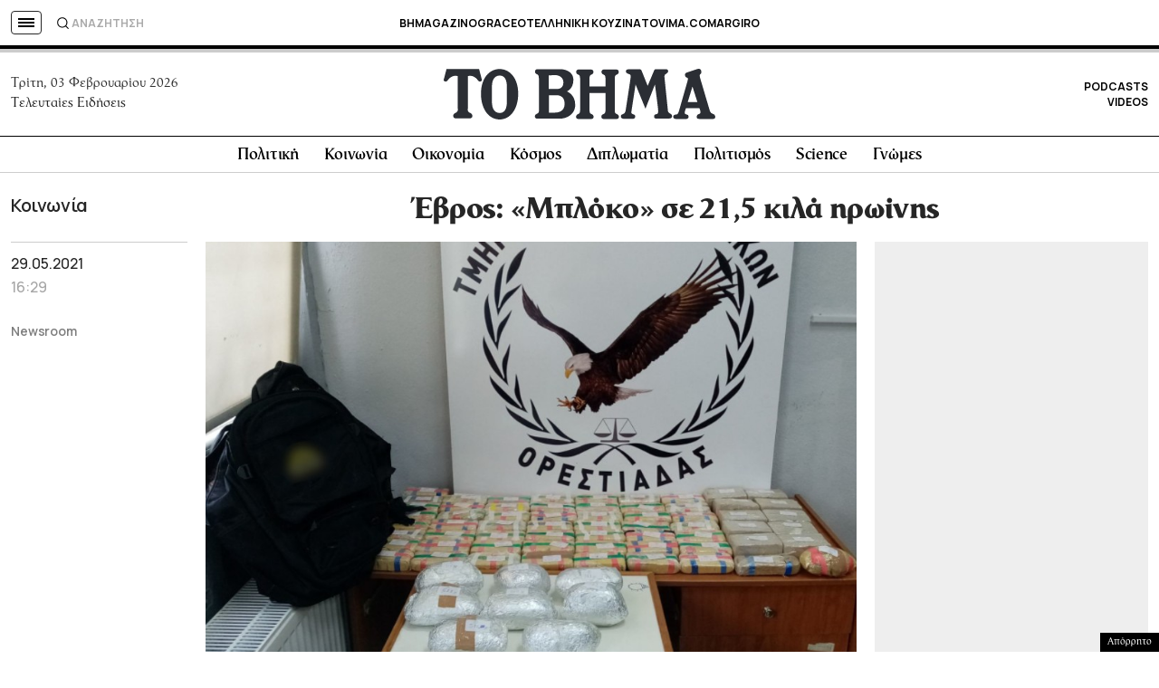

--- FILE ---
content_type: text/html; charset=utf-8
request_url: https://www.google.com/recaptcha/api2/aframe
body_size: 184
content:
<!DOCTYPE HTML><html><head><meta http-equiv="content-type" content="text/html; charset=UTF-8"></head><body><script nonce="jgz_IUW5RLxc0xUui2UiBA">/** Anti-fraud and anti-abuse applications only. See google.com/recaptcha */ try{var clients={'sodar':'https://pagead2.googlesyndication.com/pagead/sodar?'};window.addEventListener("message",function(a){try{if(a.source===window.parent){var b=JSON.parse(a.data);var c=clients[b['id']];if(c){var d=document.createElement('img');d.src=c+b['params']+'&rc='+(localStorage.getItem("rc::a")?sessionStorage.getItem("rc::b"):"");window.document.body.appendChild(d);sessionStorage.setItem("rc::e",parseInt(sessionStorage.getItem("rc::e")||0)+1);localStorage.setItem("rc::h",'1770073395886');}}}catch(b){}});window.parent.postMessage("_grecaptcha_ready", "*");}catch(b){}</script></body></html>

--- FILE ---
content_type: text/css
request_url: https://www.tovima.gr/wp-content/cache/autoptimize/css/autoptimize_947b967fba2cab738c3f55d0cfc3ef6b.css
body_size: 85564
content:
/*!
Theme Name: WHSK TO BHMA
Theme URI: https://www.tovima.gr/
Author: Lambros Ntokas
Description: Description
Version: 2.0.0
*/
.column{display:block;flex-basis:0;flex-grow:1;flex-shrink:1;padding:.75rem}.columns.is-mobile>.column.is-narrow{flex:none;width:unset}.columns.is-mobile>.column.is-full{flex:none;width:100%}.columns.is-mobile>.column.is-three-quarters{flex:none;width:75%}.columns.is-mobile>.column.is-two-thirds{flex:none;width:66.6666%}.columns.is-mobile>.column.is-half{flex:none;width:50%}.columns.is-mobile>.column.is-one-third{flex:none;width:33.3333%}.columns.is-mobile>.column.is-one-quarter{flex:none;width:25%}.columns.is-mobile>.column.is-one-fifth{flex:none;width:20%}.columns.is-mobile>.column.is-two-fifths{flex:none;width:40%}.columns.is-mobile>.column.is-three-fifths{flex:none;width:60%}.columns.is-mobile>.column.is-four-fifths{flex:none;width:80%}.columns.is-mobile>.column.is-offset-three-quarters{margin-left:75%}.columns.is-mobile>.column.is-offset-two-thirds{margin-left:66.6666%}.columns.is-mobile>.column.is-offset-half{margin-left:50%}.columns.is-mobile>.column.is-offset-one-third{margin-left:33.3333%}.columns.is-mobile>.column.is-offset-one-quarter{margin-left:25%}.columns.is-mobile>.column.is-offset-one-fifth{margin-left:20%}.columns.is-mobile>.column.is-offset-two-fifths{margin-left:40%}.columns.is-mobile>.column.is-offset-three-fifths{margin-left:60%}.columns.is-mobile>.column.is-offset-four-fifths{margin-left:80%}.columns.is-mobile>.column.is-0{flex:none;width:0}.columns.is-mobile>.column.is-offset-0{margin-left:0}.columns.is-mobile>.column.is-1{flex:none;width:8.33333%}.columns.is-mobile>.column.is-offset-1{margin-left:8.33333%}.columns.is-mobile>.column.is-2{flex:none;width:16.66667%}.columns.is-mobile>.column.is-offset-2{margin-left:16.66667%}.columns.is-mobile>.column.is-3{flex:none;width:25%}.columns.is-mobile>.column.is-offset-3{margin-left:25%}.columns.is-mobile>.column.is-4{flex:none;width:33.33333%}.columns.is-mobile>.column.is-offset-4{margin-left:33.33333%}.columns.is-mobile>.column.is-5{flex:none;width:41.66667%}.columns.is-mobile>.column.is-offset-5{margin-left:41.66667%}.columns.is-mobile>.column.is-6{flex:none;width:50%}.columns.is-mobile>.column.is-offset-6{margin-left:50%}.columns.is-mobile>.column.is-7{flex:none;width:58.33333%}.columns.is-mobile>.column.is-offset-7{margin-left:58.33333%}.columns.is-mobile>.column.is-8{flex:none;width:66.66667%}.columns.is-mobile>.column.is-offset-8{margin-left:66.66667%}.columns.is-mobile>.column.is-9{flex:none;width:75%}.columns.is-mobile>.column.is-offset-9{margin-left:75%}.columns.is-mobile>.column.is-10{flex:none;width:83.33333%}.columns.is-mobile>.column.is-offset-10{margin-left:83.33333%}.columns.is-mobile>.column.is-11{flex:none;width:91.66667%}.columns.is-mobile>.column.is-offset-11{margin-left:91.66667%}.columns.is-mobile>.column.is-12{flex:none;width:100%}.columns.is-mobile>.column.is-offset-12{margin-left:100%}@media screen and (max-width:768px){.column.is-narrow-mobile{flex:none;width:unset}.column.is-full-mobile{flex:none;width:100%}.column.is-three-quarters-mobile{flex:none;width:75%}.column.is-two-thirds-mobile{flex:none;width:66.6666%}.column.is-half-mobile{flex:none;width:50%}.column.is-one-third-mobile{flex:none;width:33.3333%}.column.is-one-quarter-mobile{flex:none;width:25%}.column.is-one-fifth-mobile{flex:none;width:20%}.column.is-two-fifths-mobile{flex:none;width:40%}.column.is-three-fifths-mobile{flex:none;width:60%}.column.is-four-fifths-mobile{flex:none;width:80%}.column.is-offset-three-quarters-mobile{margin-left:75%}.column.is-offset-two-thirds-mobile{margin-left:66.6666%}.column.is-offset-half-mobile{margin-left:50%}.column.is-offset-one-third-mobile{margin-left:33.3333%}.column.is-offset-one-quarter-mobile{margin-left:25%}.column.is-offset-one-fifth-mobile{margin-left:20%}.column.is-offset-two-fifths-mobile{margin-left:40%}.column.is-offset-three-fifths-mobile{margin-left:60%}.column.is-offset-four-fifths-mobile{margin-left:80%}.column.is-0-mobile{flex:none;width:0}.column.is-offset-0-mobile{margin-left:0}.column.is-1-mobile{flex:none;width:8.33333%}.column.is-offset-1-mobile{margin-left:8.33333%}.column.is-2-mobile{flex:none;width:16.66667%}.column.is-offset-2-mobile{margin-left:16.66667%}.column.is-3-mobile{flex:none;width:25%}.column.is-offset-3-mobile{margin-left:25%}.column.is-4-mobile{flex:none;width:33.33333%}.column.is-offset-4-mobile{margin-left:33.33333%}.column.is-5-mobile{flex:none;width:41.66667%}.column.is-offset-5-mobile{margin-left:41.66667%}.column.is-6-mobile{flex:none;width:50%}.column.is-offset-6-mobile{margin-left:50%}.column.is-7-mobile{flex:none;width:58.33333%}.column.is-offset-7-mobile{margin-left:58.33333%}.column.is-8-mobile{flex:none;width:66.66667%}.column.is-offset-8-mobile{margin-left:66.66667%}.column.is-9-mobile{flex:none;width:75%}.column.is-offset-9-mobile{margin-left:75%}.column.is-10-mobile{flex:none;width:83.33333%}.column.is-offset-10-mobile{margin-left:83.33333%}.column.is-11-mobile{flex:none;width:91.66667%}.column.is-offset-11-mobile{margin-left:91.66667%}.column.is-12-mobile{flex:none;width:100%}.column.is-offset-12-mobile{margin-left:100%}}@media screen and (min-width:769px),print{.column.is-narrow,.column.is-narrow-tablet{flex:none;width:unset}.column.is-full,.column.is-full-tablet{flex:none;width:100%}.column.is-three-quarters,.column.is-three-quarters-tablet{flex:none;width:75%}.column.is-two-thirds,.column.is-two-thirds-tablet{flex:none;width:66.6666%}.column.is-half,.column.is-half-tablet{flex:none;width:50%}.column.is-one-third,.column.is-one-third-tablet{flex:none;width:33.3333%}.column.is-one-quarter,.column.is-one-quarter-tablet{flex:none;width:25%}.column.is-one-fifth,.column.is-one-fifth-tablet{flex:none;width:20%}.column.is-two-fifths,.column.is-two-fifths-tablet{flex:none;width:40%}.column.is-three-fifths,.column.is-three-fifths-tablet{flex:none;width:60%}.column.is-four-fifths,.column.is-four-fifths-tablet{flex:none;width:80%}.column.is-offset-three-quarters,.column.is-offset-three-quarters-tablet{margin-left:75%}.column.is-offset-two-thirds,.column.is-offset-two-thirds-tablet{margin-left:66.6666%}.column.is-offset-half,.column.is-offset-half-tablet{margin-left:50%}.column.is-offset-one-third,.column.is-offset-one-third-tablet{margin-left:33.3333%}.column.is-offset-one-quarter,.column.is-offset-one-quarter-tablet{margin-left:25%}.column.is-offset-one-fifth,.column.is-offset-one-fifth-tablet{margin-left:20%}.column.is-offset-two-fifths,.column.is-offset-two-fifths-tablet{margin-left:40%}.column.is-offset-three-fifths,.column.is-offset-three-fifths-tablet{margin-left:60%}.column.is-offset-four-fifths,.column.is-offset-four-fifths-tablet{margin-left:80%}.column.is-0,.column.is-0-tablet{flex:none;width:0}.column.is-offset-0,.column.is-offset-0-tablet{margin-left:0}.column.is-1,.column.is-1-tablet{flex:none;width:8.33333%}.column.is-offset-1,.column.is-offset-1-tablet{margin-left:8.33333%}.column.is-2,.column.is-2-tablet{flex:none;width:16.66667%}.column.is-offset-2,.column.is-offset-2-tablet{margin-left:16.66667%}.column.is-3,.column.is-3-tablet{flex:none;width:25%}.column.is-offset-3,.column.is-offset-3-tablet{margin-left:25%}.column.is-4,.column.is-4-tablet{flex:none;width:33.33333%}.column.is-offset-4,.column.is-offset-4-tablet{margin-left:33.33333%}.column.is-5,.column.is-5-tablet{flex:none;width:41.66667%}.column.is-offset-5,.column.is-offset-5-tablet{margin-left:41.66667%}.column.is-6,.column.is-6-tablet{flex:none;width:50%}.column.is-offset-6,.column.is-offset-6-tablet{margin-left:50%}.column.is-7,.column.is-7-tablet{flex:none;width:58.33333%}.column.is-offset-7,.column.is-offset-7-tablet{margin-left:58.33333%}.column.is-8,.column.is-8-tablet{flex:none;width:66.66667%}.column.is-offset-8,.column.is-offset-8-tablet{margin-left:66.66667%}.column.is-9,.column.is-9-tablet{flex:none;width:75%}.column.is-offset-9,.column.is-offset-9-tablet{margin-left:75%}.column.is-10,.column.is-10-tablet{flex:none;width:83.33333%}.column.is-offset-10,.column.is-offset-10-tablet{margin-left:83.33333%}.column.is-11,.column.is-11-tablet{flex:none;width:91.66667%}.column.is-offset-11,.column.is-offset-11-tablet{margin-left:91.66667%}.column.is-12,.column.is-12-tablet{flex:none;width:100%}.column.is-offset-12,.column.is-offset-12-tablet{margin-left:100%}}@media screen and (max-width:1023px){.column.is-narrow-touch{flex:none;width:unset}.column.is-full-touch{flex:none;width:100%}.column.is-three-quarters-touch{flex:none;width:75%}.column.is-two-thirds-touch{flex:none;width:66.6666%}.column.is-half-touch{flex:none;width:50%}.column.is-one-third-touch{flex:none;width:33.3333%}.column.is-one-quarter-touch{flex:none;width:25%}.column.is-one-fifth-touch{flex:none;width:20%}.column.is-two-fifths-touch{flex:none;width:40%}.column.is-three-fifths-touch{flex:none;width:60%}.column.is-four-fifths-touch{flex:none;width:80%}.column.is-offset-three-quarters-touch{margin-left:75%}.column.is-offset-two-thirds-touch{margin-left:66.6666%}.column.is-offset-half-touch{margin-left:50%}.column.is-offset-one-third-touch{margin-left:33.3333%}.column.is-offset-one-quarter-touch{margin-left:25%}.column.is-offset-one-fifth-touch{margin-left:20%}.column.is-offset-two-fifths-touch{margin-left:40%}.column.is-offset-three-fifths-touch{margin-left:60%}.column.is-offset-four-fifths-touch{margin-left:80%}.column.is-0-touch{flex:none;width:0}.column.is-offset-0-touch{margin-left:0}.column.is-1-touch{flex:none;width:8.33333%}.column.is-offset-1-touch{margin-left:8.33333%}.column.is-2-touch{flex:none;width:16.66667%}.column.is-offset-2-touch{margin-left:16.66667%}.column.is-3-touch{flex:none;width:25%}.column.is-offset-3-touch{margin-left:25%}.column.is-4-touch{flex:none;width:33.33333%}.column.is-offset-4-touch{margin-left:33.33333%}.column.is-5-touch{flex:none;width:41.66667%}.column.is-offset-5-touch{margin-left:41.66667%}.column.is-6-touch{flex:none;width:50%}.column.is-offset-6-touch{margin-left:50%}.column.is-7-touch{flex:none;width:58.33333%}.column.is-offset-7-touch{margin-left:58.33333%}.column.is-8-touch{flex:none;width:66.66667%}.column.is-offset-8-touch{margin-left:66.66667%}.column.is-9-touch{flex:none;width:75%}.column.is-offset-9-touch{margin-left:75%}.column.is-10-touch{flex:none;width:83.33333%}.column.is-offset-10-touch{margin-left:83.33333%}.column.is-11-touch{flex:none;width:91.66667%}.column.is-offset-11-touch{margin-left:91.66667%}.column.is-12-touch{flex:none;width:100%}.column.is-offset-12-touch{margin-left:100%}}@media screen and (min-width:1024px){.column.is-narrow-desktop{flex:none;width:unset}.column.is-full-desktop{flex:none;width:100%}.column.is-three-quarters-desktop{flex:none;width:75%}.column.is-two-thirds-desktop{flex:none;width:66.6666%}.column.is-half-desktop{flex:none;width:50%}.column.is-one-third-desktop{flex:none;width:33.3333%}.column.is-one-quarter-desktop{flex:none;width:25%}.column.is-one-fifth-desktop{flex:none;width:20%}.column.is-two-fifths-desktop{flex:none;width:40%}.column.is-three-fifths-desktop{flex:none;width:60%}.column.is-four-fifths-desktop{flex:none;width:80%}.column.is-offset-three-quarters-desktop{margin-left:75%}.column.is-offset-two-thirds-desktop{margin-left:66.6666%}.column.is-offset-half-desktop{margin-left:50%}.column.is-offset-one-third-desktop{margin-left:33.3333%}.column.is-offset-one-quarter-desktop{margin-left:25%}.column.is-offset-one-fifth-desktop{margin-left:20%}.column.is-offset-two-fifths-desktop{margin-left:40%}.column.is-offset-three-fifths-desktop{margin-left:60%}.column.is-offset-four-fifths-desktop{margin-left:80%}.column.is-0-desktop{flex:none;width:0}.column.is-offset-0-desktop{margin-left:0}.column.is-1-desktop{flex:none;width:8.33333%}.column.is-offset-1-desktop{margin-left:8.33333%}.column.is-2-desktop{flex:none;width:16.66667%}.column.is-offset-2-desktop{margin-left:16.66667%}.column.is-3-desktop{flex:none;width:25%}.column.is-offset-3-desktop{margin-left:25%}.column.is-4-desktop{flex:none;width:33.33333%}.column.is-offset-4-desktop{margin-left:33.33333%}.column.is-5-desktop{flex:none;width:41.66667%}.column.is-offset-5-desktop{margin-left:41.66667%}.column.is-6-desktop{flex:none;width:50%}.column.is-offset-6-desktop{margin-left:50%}.column.is-7-desktop{flex:none;width:58.33333%}.column.is-offset-7-desktop{margin-left:58.33333%}.column.is-8-desktop{flex:none;width:66.66667%}.column.is-offset-8-desktop{margin-left:66.66667%}.column.is-9-desktop{flex:none;width:75%}.column.is-offset-9-desktop{margin-left:75%}.column.is-10-desktop{flex:none;width:83.33333%}.column.is-offset-10-desktop{margin-left:83.33333%}.column.is-11-desktop{flex:none;width:91.66667%}.column.is-offset-11-desktop{margin-left:91.66667%}.column.is-12-desktop{flex:none;width:100%}.column.is-offset-12-desktop{margin-left:100%}}@media screen and (min-width:1216px){.column.is-narrow-widescreen{flex:none;width:unset}.column.is-full-widescreen{flex:none;width:100%}.column.is-three-quarters-widescreen{flex:none;width:75%}.column.is-two-thirds-widescreen{flex:none;width:66.6666%}.column.is-half-widescreen{flex:none;width:50%}.column.is-one-third-widescreen{flex:none;width:33.3333%}.column.is-one-quarter-widescreen{flex:none;width:25%}.column.is-one-fifth-widescreen{flex:none;width:20%}.column.is-two-fifths-widescreen{flex:none;width:40%}.column.is-three-fifths-widescreen{flex:none;width:60%}.column.is-four-fifths-widescreen{flex:none;width:80%}.column.is-offset-three-quarters-widescreen{margin-left:75%}.column.is-offset-two-thirds-widescreen{margin-left:66.6666%}.column.is-offset-half-widescreen{margin-left:50%}.column.is-offset-one-third-widescreen{margin-left:33.3333%}.column.is-offset-one-quarter-widescreen{margin-left:25%}.column.is-offset-one-fifth-widescreen{margin-left:20%}.column.is-offset-two-fifths-widescreen{margin-left:40%}.column.is-offset-three-fifths-widescreen{margin-left:60%}.column.is-offset-four-fifths-widescreen{margin-left:80%}.column.is-0-widescreen{flex:none;width:0}.column.is-offset-0-widescreen{margin-left:0}.column.is-1-widescreen{flex:none;width:8.33333%}.column.is-offset-1-widescreen{margin-left:8.33333%}.column.is-2-widescreen{flex:none;width:16.66667%}.column.is-offset-2-widescreen{margin-left:16.66667%}.column.is-3-widescreen{flex:none;width:25%}.column.is-offset-3-widescreen{margin-left:25%}.column.is-4-widescreen{flex:none;width:33.33333%}.column.is-offset-4-widescreen{margin-left:33.33333%}.column.is-5-widescreen{flex:none;width:41.66667%}.column.is-offset-5-widescreen{margin-left:41.66667%}.column.is-6-widescreen{flex:none;width:50%}.column.is-offset-6-widescreen{margin-left:50%}.column.is-7-widescreen{flex:none;width:58.33333%}.column.is-offset-7-widescreen{margin-left:58.33333%}.column.is-8-widescreen{flex:none;width:66.66667%}.column.is-offset-8-widescreen{margin-left:66.66667%}.column.is-9-widescreen{flex:none;width:75%}.column.is-offset-9-widescreen{margin-left:75%}.column.is-10-widescreen{flex:none;width:83.33333%}.column.is-offset-10-widescreen{margin-left:83.33333%}.column.is-11-widescreen{flex:none;width:91.66667%}.column.is-offset-11-widescreen{margin-left:91.66667%}.column.is-12-widescreen{flex:none;width:100%}.column.is-offset-12-widescreen{margin-left:100%}}@media screen and (min-width:1408px){.column.is-narrow-fullhd{flex:none;width:unset}.column.is-full-fullhd{flex:none;width:100%}.column.is-three-quarters-fullhd{flex:none;width:75%}.column.is-two-thirds-fullhd{flex:none;width:66.6666%}.column.is-half-fullhd{flex:none;width:50%}.column.is-one-third-fullhd{flex:none;width:33.3333%}.column.is-one-quarter-fullhd{flex:none;width:25%}.column.is-one-fifth-fullhd{flex:none;width:20%}.column.is-two-fifths-fullhd{flex:none;width:40%}.column.is-three-fifths-fullhd{flex:none;width:60%}.column.is-four-fifths-fullhd{flex:none;width:80%}.column.is-offset-three-quarters-fullhd{margin-left:75%}.column.is-offset-two-thirds-fullhd{margin-left:66.6666%}.column.is-offset-half-fullhd{margin-left:50%}.column.is-offset-one-third-fullhd{margin-left:33.3333%}.column.is-offset-one-quarter-fullhd{margin-left:25%}.column.is-offset-one-fifth-fullhd{margin-left:20%}.column.is-offset-two-fifths-fullhd{margin-left:40%}.column.is-offset-three-fifths-fullhd{margin-left:60%}.column.is-offset-four-fifths-fullhd{margin-left:80%}.column.is-0-fullhd{flex:none;width:0}.column.is-offset-0-fullhd{margin-left:0}.column.is-1-fullhd{flex:none;width:8.33333%}.column.is-offset-1-fullhd{margin-left:8.33333%}.column.is-2-fullhd{flex:none;width:16.66667%}.column.is-offset-2-fullhd{margin-left:16.66667%}.column.is-3-fullhd{flex:none;width:25%}.column.is-offset-3-fullhd{margin-left:25%}.column.is-4-fullhd{flex:none;width:33.33333%}.column.is-offset-4-fullhd{margin-left:33.33333%}.column.is-5-fullhd{flex:none;width:41.66667%}.column.is-offset-5-fullhd{margin-left:41.66667%}.column.is-6-fullhd{flex:none;width:50%}.column.is-offset-6-fullhd{margin-left:50%}.column.is-7-fullhd{flex:none;width:58.33333%}.column.is-offset-7-fullhd{margin-left:58.33333%}.column.is-8-fullhd{flex:none;width:66.66667%}.column.is-offset-8-fullhd{margin-left:66.66667%}.column.is-9-fullhd{flex:none;width:75%}.column.is-offset-9-fullhd{margin-left:75%}.column.is-10-fullhd{flex:none;width:83.33333%}.column.is-offset-10-fullhd{margin-left:83.33333%}.column.is-11-fullhd{flex:none;width:91.66667%}.column.is-offset-11-fullhd{margin-left:91.66667%}.column.is-12-fullhd{flex:none;width:100%}.column.is-offset-12-fullhd{margin-left:100%}}.columns{margin-left:-.75rem;margin-right:-.75rem;margin-top:-.75rem}.columns:last-child{margin-bottom:-.75rem}.columns:not(:last-child){margin-bottom:calc(1.5rem - 0.75rem)}.columns.is-centered{justify-content:center}.columns.is-gapless{margin-left:0;margin-right:0;margin-top:0}.columns.is-gapless>.column{margin:0;padding:0 !important}.columns.is-gapless:not(:last-child){margin-bottom:1.5rem}.columns.is-gapless:last-child{margin-bottom:0}.columns.is-mobile{display:flex}.columns.is-multiline{flex-wrap:wrap}.columns.is-vcentered{align-items:center}@media screen and (min-width:769px),print{.columns:not(.is-desktop){display:flex}}@media screen and (min-width:1024px){.columns.is-desktop{display:flex}}.columns.is-variable{--columnGap:.75rem;margin-left:calc(-1 * var(--columnGap));margin-right:calc(-1 * var(--columnGap))}.columns.is-variable>.column{padding-left:var(--columnGap);padding-right:var(--columnGap)}.columns.is-variable.is-0{--columnGap:0rem}@media screen and (max-width:768px){.columns.is-variable.is-0-mobile{--columnGap:0rem}}@media screen and (min-width:769px),print{.columns.is-variable.is-0-tablet{--columnGap:0rem}}@media screen and (min-width:769px) and (max-width:1023px){.columns.is-variable.is-0-tablet-only{--columnGap:0rem}}@media screen and (max-width:1023px){.columns.is-variable.is-0-touch{--columnGap:0rem}}@media screen and (min-width:1024px){.columns.is-variable.is-0-desktop{--columnGap:0rem}}@media screen and (min-width:1024px) and (max-width:1215px){.columns.is-variable.is-0-desktop-only{--columnGap:0rem}}@media screen and (min-width:1216px){.columns.is-variable.is-0-widescreen{--columnGap:0rem}}@media screen and (min-width:1216px) and (max-width:1407px){.columns.is-variable.is-0-widescreen-only{--columnGap:0rem}}@media screen and (min-width:1408px){.columns.is-variable.is-0-fullhd{--columnGap:0rem}}.columns.is-variable.is-1{--columnGap:.25rem}@media screen and (max-width:768px){.columns.is-variable.is-1-mobile{--columnGap:.25rem}}@media screen and (min-width:769px),print{.columns.is-variable.is-1-tablet{--columnGap:.25rem}}@media screen and (min-width:769px) and (max-width:1023px){.columns.is-variable.is-1-tablet-only{--columnGap:.25rem}}@media screen and (max-width:1023px){.columns.is-variable.is-1-touch{--columnGap:.25rem}}@media screen and (min-width:1024px){.columns.is-variable.is-1-desktop{--columnGap:.25rem}}@media screen and (min-width:1024px) and (max-width:1215px){.columns.is-variable.is-1-desktop-only{--columnGap:.25rem}}@media screen and (min-width:1216px){.columns.is-variable.is-1-widescreen{--columnGap:.25rem}}@media screen and (min-width:1216px) and (max-width:1407px){.columns.is-variable.is-1-widescreen-only{--columnGap:.25rem}}@media screen and (min-width:1408px){.columns.is-variable.is-1-fullhd{--columnGap:.25rem}}.columns.is-variable.is-2{--columnGap:.5rem}@media screen and (max-width:768px){.columns.is-variable.is-2-mobile{--columnGap:.5rem}}@media screen and (min-width:769px),print{.columns.is-variable.is-2-tablet{--columnGap:.5rem}}@media screen and (min-width:769px) and (max-width:1023px){.columns.is-variable.is-2-tablet-only{--columnGap:.5rem}}@media screen and (max-width:1023px){.columns.is-variable.is-2-touch{--columnGap:.5rem}}@media screen and (min-width:1024px){.columns.is-variable.is-2-desktop{--columnGap:.5rem}}@media screen and (min-width:1024px) and (max-width:1215px){.columns.is-variable.is-2-desktop-only{--columnGap:.5rem}}@media screen and (min-width:1216px){.columns.is-variable.is-2-widescreen{--columnGap:.5rem}}@media screen and (min-width:1216px) and (max-width:1407px){.columns.is-variable.is-2-widescreen-only{--columnGap:.5rem}}@media screen and (min-width:1408px){.columns.is-variable.is-2-fullhd{--columnGap:.5rem}}.columns.is-variable.is-3{--columnGap:.75rem}@media screen and (max-width:768px){.columns.is-variable.is-3-mobile{--columnGap:.75rem}}@media screen and (min-width:769px),print{.columns.is-variable.is-3-tablet{--columnGap:.75rem}}@media screen and (min-width:769px) and (max-width:1023px){.columns.is-variable.is-3-tablet-only{--columnGap:.75rem}}@media screen and (max-width:1023px){.columns.is-variable.is-3-touch{--columnGap:.75rem}}@media screen and (min-width:1024px){.columns.is-variable.is-3-desktop{--columnGap:.75rem}}@media screen and (min-width:1024px) and (max-width:1215px){.columns.is-variable.is-3-desktop-only{--columnGap:.75rem}}@media screen and (min-width:1216px){.columns.is-variable.is-3-widescreen{--columnGap:.75rem}}@media screen and (min-width:1216px) and (max-width:1407px){.columns.is-variable.is-3-widescreen-only{--columnGap:.75rem}}@media screen and (min-width:1408px){.columns.is-variable.is-3-fullhd{--columnGap:.75rem}}.columns.is-variable.is-4{--columnGap:1rem}@media screen and (max-width:768px){.columns.is-variable.is-4-mobile{--columnGap:1rem}}@media screen and (min-width:769px),print{.columns.is-variable.is-4-tablet{--columnGap:1rem}}@media screen and (min-width:769px) and (max-width:1023px){.columns.is-variable.is-4-tablet-only{--columnGap:1rem}}@media screen and (max-width:1023px){.columns.is-variable.is-4-touch{--columnGap:1rem}}@media screen and (min-width:1024px){.columns.is-variable.is-4-desktop{--columnGap:1rem}}@media screen and (min-width:1024px) and (max-width:1215px){.columns.is-variable.is-4-desktop-only{--columnGap:1rem}}@media screen and (min-width:1216px){.columns.is-variable.is-4-widescreen{--columnGap:1rem}}@media screen and (min-width:1216px) and (max-width:1407px){.columns.is-variable.is-4-widescreen-only{--columnGap:1rem}}@media screen and (min-width:1408px){.columns.is-variable.is-4-fullhd{--columnGap:1rem}}.columns.is-variable.is-5{--columnGap:1.25rem}@media screen and (max-width:768px){.columns.is-variable.is-5-mobile{--columnGap:1.25rem}}@media screen and (min-width:769px),print{.columns.is-variable.is-5-tablet{--columnGap:1.25rem}}@media screen and (min-width:769px) and (max-width:1023px){.columns.is-variable.is-5-tablet-only{--columnGap:1.25rem}}@media screen and (max-width:1023px){.columns.is-variable.is-5-touch{--columnGap:1.25rem}}@media screen and (min-width:1024px){.columns.is-variable.is-5-desktop{--columnGap:1.25rem}}@media screen and (min-width:1024px) and (max-width:1215px){.columns.is-variable.is-5-desktop-only{--columnGap:1.25rem}}@media screen and (min-width:1216px){.columns.is-variable.is-5-widescreen{--columnGap:1.25rem}}@media screen and (min-width:1216px) and (max-width:1407px){.columns.is-variable.is-5-widescreen-only{--columnGap:1.25rem}}@media screen and (min-width:1408px){.columns.is-variable.is-5-fullhd{--columnGap:1.25rem}}.columns.is-variable.is-6{--columnGap:1.5rem}@media screen and (max-width:768px){.columns.is-variable.is-6-mobile{--columnGap:1.5rem}}@media screen and (min-width:769px),print{.columns.is-variable.is-6-tablet{--columnGap:1.5rem}}@media screen and (min-width:769px) and (max-width:1023px){.columns.is-variable.is-6-tablet-only{--columnGap:1.5rem}}@media screen and (max-width:1023px){.columns.is-variable.is-6-touch{--columnGap:1.5rem}}@media screen and (min-width:1024px){.columns.is-variable.is-6-desktop{--columnGap:1.5rem}}@media screen and (min-width:1024px) and (max-width:1215px){.columns.is-variable.is-6-desktop-only{--columnGap:1.5rem}}@media screen and (min-width:1216px){.columns.is-variable.is-6-widescreen{--columnGap:1.5rem}}@media screen and (min-width:1216px) and (max-width:1407px){.columns.is-variable.is-6-widescreen-only{--columnGap:1.5rem}}@media screen and (min-width:1408px){.columns.is-variable.is-6-fullhd{--columnGap:1.5rem}}.columns.is-variable.is-7{--columnGap:1.75rem}@media screen and (max-width:768px){.columns.is-variable.is-7-mobile{--columnGap:1.75rem}}@media screen and (min-width:769px),print{.columns.is-variable.is-7-tablet{--columnGap:1.75rem}}@media screen and (min-width:769px) and (max-width:1023px){.columns.is-variable.is-7-tablet-only{--columnGap:1.75rem}}@media screen and (max-width:1023px){.columns.is-variable.is-7-touch{--columnGap:1.75rem}}@media screen and (min-width:1024px){.columns.is-variable.is-7-desktop{--columnGap:1.75rem}}@media screen and (min-width:1024px) and (max-width:1215px){.columns.is-variable.is-7-desktop-only{--columnGap:1.75rem}}@media screen and (min-width:1216px){.columns.is-variable.is-7-widescreen{--columnGap:1.75rem}}@media screen and (min-width:1216px) and (max-width:1407px){.columns.is-variable.is-7-widescreen-only{--columnGap:1.75rem}}@media screen and (min-width:1408px){.columns.is-variable.is-7-fullhd{--columnGap:1.75rem}}.columns.is-variable.is-8{--columnGap:2rem}@media screen and (max-width:768px){.columns.is-variable.is-8-mobile{--columnGap:2rem}}@media screen and (min-width:769px),print{.columns.is-variable.is-8-tablet{--columnGap:2rem}}@media screen and (min-width:769px) and (max-width:1023px){.columns.is-variable.is-8-tablet-only{--columnGap:2rem}}@media screen and (max-width:1023px){.columns.is-variable.is-8-touch{--columnGap:2rem}}@media screen and (min-width:1024px){.columns.is-variable.is-8-desktop{--columnGap:2rem}}@media screen and (min-width:1024px) and (max-width:1215px){.columns.is-variable.is-8-desktop-only{--columnGap:2rem}}@media screen and (min-width:1216px){.columns.is-variable.is-8-widescreen{--columnGap:2rem}}@media screen and (min-width:1216px) and (max-width:1407px){.columns.is-variable.is-8-widescreen-only{--columnGap:2rem}}@media screen and (min-width:1408px){.columns.is-variable.is-8-fullhd{--columnGap:2rem}}.is-flex-direction-row{flex-direction:row !important}.is-flex-direction-row-reverse{flex-direction:row-reverse !important}.is-flex-direction-column{flex-direction:column !important}.is-flex-direction-column-reverse{flex-direction:column-reverse !important}.is-flex-wrap-nowrap{flex-wrap:nowrap !important}.is-flex-wrap-wrap{flex-wrap:wrap !important}.is-flex-wrap-wrap-reverse{flex-wrap:wrap-reverse !important}.is-justify-content-flex-start{justify-content:flex-start !important}.is-justify-content-flex-end{justify-content:flex-end !important}.is-justify-content-center{justify-content:center !important}.is-justify-content-space-between{justify-content:space-between !important}.is-justify-content-space-around{justify-content:space-around !important}.is-justify-content-space-evenly{justify-content:space-evenly !important}.is-justify-content-start{justify-content:start !important}.is-justify-content-end{justify-content:end !important}.is-justify-content-left{justify-content:left !important}.is-justify-content-right{justify-content:right !important}.is-align-content-flex-start{align-content:flex-start !important}.is-align-content-flex-end{align-content:flex-end !important}.is-align-content-center{align-content:center !important}.is-align-content-space-between{align-content:space-between !important}.is-align-content-space-around{align-content:space-around !important}.is-align-content-space-evenly{align-content:space-evenly !important}.is-align-content-stretch{align-content:stretch !important}.is-align-content-start{align-content:start !important}.is-align-content-end{align-content:end !important}.is-align-content-baseline{align-content:baseline !important}.is-align-items-stretch{align-items:stretch !important}.is-align-items-flex-start{align-items:flex-start !important}.is-align-items-flex-end{align-items:flex-end !important}.is-align-items-center{align-items:center !important}.is-align-items-baseline{align-items:baseline !important}.is-align-items-start{align-items:start !important}.is-align-items-end{align-items:end !important}.is-align-items-self-start{align-items:self-start !important}.is-align-items-self-end{align-items:self-end !important}.is-align-self-auto{align-self:auto !important}.is-align-self-flex-start{align-self:flex-start !important}.is-align-self-flex-end{align-self:flex-end !important}.is-align-self-center{align-self:center !important}.is-align-self-baseline{align-self:baseline !important}.is-align-self-stretch{align-self:stretch !important}.is-flex-grow-0{flex-grow:0 !important}.is-flex-grow-1{flex-grow:1 !important}.is-flex-grow-2{flex-grow:2 !important}.is-flex-grow-3{flex-grow:3 !important}.is-flex-grow-4{flex-grow:4 !important}.is-flex-grow-5{flex-grow:5 !important}.is-flex-shrink-0{flex-shrink:0 !important}.is-flex-shrink-1{flex-shrink:1 !important}.is-flex-shrink-2{flex-shrink:2 !important}.is-flex-shrink-3{flex-shrink:3 !important}.is-flex-shrink-4{flex-shrink:4 !important}.is-flex-shrink-5{flex-shrink:5 !important}.is-marginless{margin:0 !important}.is-paddingless{padding:0 !important}.m-0{margin:0 !important}.mt-0{margin-top:0 !important}.mr-0{margin-right:0 !important}.mb-0{margin-bottom:0 !important}.ml-0{margin-left:0 !important}.mx-0{margin-left:0 !important;margin-right:0 !important}.my-0{margin-top:0 !important;margin-bottom:0 !important}.m-1{margin:.25rem !important}.mt-1{margin-top:.25rem !important}.mr-1{margin-right:.25rem !important}.mb-1{margin-bottom:.25rem !important}.ml-1{margin-left:.25rem !important}.mx-1{margin-left:.25rem !important;margin-right:.25rem !important}.my-1{margin-top:.25rem !important;margin-bottom:.25rem !important}.m-2{margin:.5rem !important}.mt-2{margin-top:.5rem !important}.mr-2{margin-right:.5rem !important}.mb-2{margin-bottom:.5rem !important}.ml-2{margin-left:.5rem !important}.mx-2{margin-left:.5rem !important;margin-right:.5rem !important}.my-2{margin-top:.5rem !important;margin-bottom:.5rem !important}.m-3{margin:.75rem !important}.mt-3{margin-top:.75rem !important}.mr-3{margin-right:.75rem !important}.mb-3{margin-bottom:.75rem !important}.ml-3{margin-left:.75rem !important}.mx-3{margin-left:.75rem !important;margin-right:.75rem !important}.my-3{margin-top:.75rem !important;margin-bottom:.75rem !important}.m-4{margin:1rem !important}.mt-4{margin-top:1rem !important}.mr-4{margin-right:1rem !important}.mb-4{margin-bottom:1rem !important}.ml-4{margin-left:1rem !important}.mx-4{margin-left:1rem !important;margin-right:1rem !important}.my-4{margin-top:1rem !important;margin-bottom:1rem !important}.m-5{margin:1.5rem !important}.mt-5{margin-top:1.5rem !important}.mr-5{margin-right:1.5rem !important}.mb-5{margin-bottom:1.5rem !important}.ml-5{margin-left:1.5rem !important}.mx-5{margin-left:1.5rem !important;margin-right:1.5rem !important}.my-5{margin-top:1.5rem !important;margin-bottom:1.5rem !important}.m-6{margin:3rem !important}.mt-6{margin-top:3rem !important}.mr-6{margin-right:3rem !important}.mb-6{margin-bottom:3rem !important}.ml-6{margin-left:3rem !important}.mx-6{margin-left:3rem !important;margin-right:3rem !important}.my-6{margin-top:3rem !important;margin-bottom:3rem !important}.m-auto{margin:auto !important}.mt-auto{margin-top:auto !important}.mr-auto{margin-right:auto !important}.mb-auto{margin-bottom:auto !important}.ml-auto{margin-left:auto !important}.mx-auto{margin-left:auto !important;margin-right:auto !important}.my-auto{margin-top:auto !important;margin-bottom:auto !important}.p-0{padding:0 !important}.pt-0{padding-top:0 !important}.pr-0{padding-right:0 !important}.pb-0{padding-bottom:0 !important}.pl-0{padding-left:0 !important}.px-0{padding-left:0 !important;padding-right:0 !important}.py-0{padding-top:0 !important;padding-bottom:0 !important}.p-1{padding:.25rem !important}.pt-1{padding-top:.25rem !important}.pr-1{padding-right:.25rem !important}.pb-1{padding-bottom:.25rem !important}.pl-1{padding-left:.25rem !important}.px-1{padding-left:.25rem !important;padding-right:.25rem !important}.py-1{padding-top:.25rem !important;padding-bottom:.25rem !important}.p-2{padding:.5rem !important}.pt-2{padding-top:.5rem !important}.pr-2{padding-right:.5rem !important}.pb-2{padding-bottom:.5rem !important}.pl-2{padding-left:.5rem !important}.px-2{padding-left:.5rem !important;padding-right:.5rem !important}.py-2{padding-top:.5rem !important;padding-bottom:.5rem !important}.p-3{padding:.75rem !important}.pt-3{padding-top:.75rem !important}.pr-3{padding-right:.75rem !important}.pb-3{padding-bottom:.75rem !important}.pl-3{padding-left:.75rem !important}.px-3{padding-left:.75rem !important;padding-right:.75rem !important}.py-3{padding-top:.75rem !important;padding-bottom:.75rem !important}.p-4{padding:1rem !important}.pt-4{padding-top:1rem !important}.pr-4{padding-right:1rem !important}.pb-4{padding-bottom:1rem !important}.pl-4{padding-left:1rem !important}.px-4{padding-left:1rem !important;padding-right:1rem !important}.py-4{padding-top:1rem !important;padding-bottom:1rem !important}.p-5{padding:1.5rem !important}.pt-5{padding-top:1.5rem !important}.pr-5{padding-right:1.5rem !important}.pb-5{padding-bottom:1.5rem !important}.pl-5{padding-left:1.5rem !important}.px-5{padding-left:1.5rem !important;padding-right:1.5rem !important}.py-5{padding-top:1.5rem !important;padding-bottom:1.5rem !important}.p-6{padding:3rem !important}.pt-6{padding-top:3rem !important}.pr-6{padding-right:3rem !important}.pb-6{padding-bottom:3rem !important}.pl-6{padding-left:3rem !important}.px-6{padding-left:3rem !important;padding-right:3rem !important}.py-6{padding-top:3rem !important;padding-bottom:3rem !important}.p-auto{padding:auto !important}.pt-auto{padding-top:auto !important}.pr-auto{padding-right:auto !important}.pb-auto{padding-bottom:auto !important}.pl-auto{padding-left:auto !important}.px-auto{padding-left:auto !important;padding-right:auto !important}.py-auto{padding-top:auto !important;padding-bottom:auto !important}.is-size-1{font-size:3.26rem !important}.is-size-2-1{font-size:2.6rem}.is-size-2{font-size:2.4rem !important}.is-size-3-1{font-size:2.2rem}.is-size-3{font-size:2rem !important}.is-size-4{font-size:1.9rem !important}.is-size-5{font-size:1.4rem !important}.is-size-6{font-size:1.2rem !important}.is-size-7{font-size:1.15rem !important}.is-size-normal{font-size:1.6rem}@media screen and (max-width:768px){.is-size-1-mobile{font-size:3rem !important}.is-size-2-mobile{font-size:2.6rem !important}.is-size-3-1-mobile{font-size:2.2rem !important}.is-size-3-mobile{font-size:2rem !important}.is-size-4-mobile{font-size:1.8rem !important}.is-size-5-mobile{font-size:1.6rem !important}.is-size-6-mobile{font-size:1.25rem !important}.is-size-7-mobile{font-size:1rem !important}}@media screen and (min-width:769px),print{.is-size-1-tablet{font-size:3rem !important}.is-size-2-tablet{font-size:2.8rem !important}.is-size-3-tablet{font-size:2rem !important}.is-size-4-tablet{font-size:1.8rem !important}.is-size-5-tablet{font-size:1.5rem !important}.is-size-6-tablet{font-size:1.25rem !important}.is-size-7-tablet{font-size:1rem !important}}@media screen and (max-width:1023px){.is-size-1-touch{font-size:3rem !important}.is-size-2-touch{font-size:2.6rem !important}.is-size-3-touch{font-size:2rem !important}.is-size-4-touch{font-size:1.8rem !important}.is-size-5-touch{font-size:1.5rem !important}.is-size-6-touch{font-size:1.25rem !important}.is-size-7-touch{font-size:1rem !important}}@media screen and (min-width:1024px){.is-size-1-desktop{font-size:3.26rem !important}.is-size-2-desktop{font-size:2.5rem !important}.is-size-3-desktop{font-size:2rem !important}.is-size-4-desktop{font-size:1.85rem !important}.is-size-5-desktop{font-size:1.5rem !important}.is-size-6-desktop{font-size:1.25rem !important}.is-size-7-desktop{font-size:1rem !important}}@media screen and (min-width:1216px){.is-size-1-widescreen{font-size:3.6rem !important}.is-size-2-widescreen{font-size:2.5rem !important}.is-size-3-widescreen{font-size:2rem !important}.is-size-4-widescreen{font-size:1.5rem !important}.is-size-5-widescreen{font-size:1.25rem !important}.is-size-6-widescreen{font-size:1rem !important}.is-size-7-widescreen{font-size:.75rem !important}}@media screen and (min-width:1408px){.is-size-1-fullhd{font-size:4rem !important}.is-size-2-fullhd{font-size:2.5rem !important}.is-size-3-fullhd{font-size:2rem !important}.is-size-4-fullhd{font-size:1.5rem !important}.is-size-5-fullhd{font-size:1.25rem !important}.is-size-6-fullhd{font-size:1rem !important}.is-size-7-fullhd{font-size:.75rem !important}}.has-text-centered{text-align:center !important}.has-text-justified{text-align:justify !important}.has-text-left{text-align:left !important}.has-text-right{text-align:right !important}@media screen and (max-width:768px){.has-text-centered-mobile{text-align:center !important}}@media screen and (min-width:769px),print{.has-text-centered-tablet{text-align:center !important}}@media screen and (min-width:769px) and (max-width:1023px){.has-text-centered-tablet-only{text-align:center !important}}@media screen and (max-width:1023px){.has-text-centered-touch{text-align:center !important}}@media screen and (min-width:1024px){.has-text-centered-desktop{text-align:center !important}}@media screen and (min-width:1024px) and (max-width:1215px){.has-text-centered-desktop-only{text-align:center !important}}@media screen and (min-width:1216px){.has-text-centered-widescreen{text-align:center !important}}@media screen and (min-width:1216px) and (max-width:1407px){.has-text-centered-widescreen-only{text-align:center !important}}@media screen and (min-width:1408px){.has-text-centered-fullhd{text-align:center !important}}@media screen and (max-width:768px){.has-text-justified-mobile{text-align:justify !important}}@media screen and (min-width:769px),print{.has-text-justified-tablet{text-align:justify !important}}@media screen and (min-width:769px) and (max-width:1023px){.has-text-justified-tablet-only{text-align:justify !important}}@media screen and (max-width:1023px){.has-text-justified-touch{text-align:justify !important}}@media screen and (min-width:1024px){.has-text-justified-desktop{text-align:justify !important}}@media screen and (min-width:1024px) and (max-width:1215px){.has-text-justified-desktop-only{text-align:justify !important}}@media screen and (min-width:1216px){.has-text-justified-widescreen{text-align:justify !important}}@media screen and (min-width:1216px) and (max-width:1407px){.has-text-justified-widescreen-only{text-align:justify !important}}@media screen and (min-width:1408px){.has-text-justified-fullhd{text-align:justify !important}}@media screen and (max-width:768px){.has-text-left-mobile{text-align:left !important}}@media screen and (min-width:769px),print{.has-text-left-tablet{text-align:left !important}}@media screen and (min-width:769px) and (max-width:1023px){.has-text-left-tablet-only{text-align:left !important}}@media screen and (max-width:1023px){.has-text-left-touch{text-align:left !important}}@media screen and (min-width:1024px){.has-text-left-desktop{text-align:left !important}}@media screen and (min-width:1024px) and (max-width:1215px){.has-text-left-desktop-only{text-align:left !important}}@media screen and (min-width:1216px){.has-text-left-widescreen{text-align:left !important}}@media screen and (min-width:1216px) and (max-width:1407px){.has-text-left-widescreen-only{text-align:left !important}}@media screen and (min-width:1408px){.has-text-left-fullhd{text-align:left !important}}@media screen and (max-width:768px){.has-text-right-mobile{text-align:right !important}}@media screen and (min-width:769px),print{.has-text-right-tablet{text-align:right !important}}@media screen and (min-width:769px) and (max-width:1023px){.has-text-right-tablet-only{text-align:right !important}}@media screen and (max-width:1023px){.has-text-right-touch{text-align:right !important}}@media screen and (min-width:1024px){.has-text-right-desktop{text-align:right !important}}@media screen and (min-width:1024px) and (max-width:1215px){.has-text-right-desktop-only{text-align:right !important}}@media screen and (min-width:1216px){.has-text-right-widescreen{text-align:right !important}}@media screen and (min-width:1216px) and (max-width:1407px){.has-text-right-widescreen-only{text-align:right !important}}@media screen and (min-width:1408px){.has-text-right-fullhd{text-align:right !important}}.is-capitalized{text-transform:capitalize !important}.is-lowercase{text-transform:lowercase !important}.is-uppercase{text-transform:uppercase !important}.is-italic{font-style:italic !important}.is-underlined{text-decoration:underline !important}.has-text-weight-light{font-weight:300 !important}.has-text-weight-normal{font-weight:400 !important}.has-text-weight-medium{font-weight:500 !important}.has-text-weight-semibold{font-weight:600 !important}.has-text-weight-bold{font-weight:700 !important}.is-family-primary{font-family:BlinkMacSystemFont,-apple-system,"Segoe UI","Roboto","Oxygen","Ubuntu","Cantarell","Fira Sans","Droid Sans","Helvetica Neue","Helvetica","Arial",sans-serif !important}.is-family-secondary{font-family:BlinkMacSystemFont,-apple-system,"Segoe UI","Roboto","Oxygen","Ubuntu","Cantarell","Fira Sans","Droid Sans","Helvetica Neue","Helvetica","Arial",sans-serif !important}.is-family-sans-serif{font-family:BlinkMacSystemFont,-apple-system,"Segoe UI","Roboto","Oxygen","Ubuntu","Cantarell","Fira Sans","Droid Sans","Helvetica Neue","Helvetica","Arial",sans-serif !important}.is-family-monospace{font-family:monospace !important}.is-family-code{font-family:monospace !important}.is-block{display:block !important}@media screen and (max-width:768px){.is-block-mobile{display:block !important}}@media screen and (min-width:769px),print{.is-block-tablet{display:block !important}}@media screen and (min-width:769px) and (max-width:1023px){.is-block-tablet-only{display:block !important}}@media screen and (max-width:1023px){.is-block-touch{display:block !important}}@media screen and (min-width:1024px){.is-block-desktop{display:block !important}}@media screen and (min-width:1024px) and (max-width:1215px){.is-block-desktop-only{display:block !important}}@media screen and (min-width:1216px){.is-block-widescreen{display:block !important}}@media screen and (min-width:1216px) and (max-width:1407px){.is-block-widescreen-only{display:block !important}}@media screen and (min-width:1408px){.is-block-fullhd{display:block !important}}.is-flex{display:flex !important}@media screen and (max-width:768px){.is-flex-mobile{display:flex !important}}@media screen and (min-width:769px),print{.is-flex-tablet{display:flex !important}}@media screen and (min-width:769px) and (max-width:1023px){.is-flex-tablet-only{display:flex !important}}@media screen and (max-width:1023px){.is-flex-touch{display:flex !important}}@media screen and (min-width:1024px){.is-flex-desktop{display:flex !important}}@media screen and (min-width:1024px) and (max-width:1215px){.is-flex-desktop-only{display:flex !important}}@media screen and (min-width:1216px){.is-flex-widescreen{display:flex !important}}@media screen and (min-width:1216px) and (max-width:1407px){.is-flex-widescreen-only{display:flex !important}}@media screen and (min-width:1408px){.is-flex-fullhd{display:flex !important}}.is-inline{display:inline !important}@media screen and (max-width:768px){.is-inline-mobile{display:inline !important}}@media screen and (min-width:769px),print{.is-inline-tablet{display:inline !important}}@media screen and (min-width:769px) and (max-width:1023px){.is-inline-tablet-only{display:inline !important}}@media screen and (max-width:1023px){.is-inline-touch{display:inline !important}}@media screen and (min-width:1024px){.is-inline-desktop{display:inline !important}}@media screen and (min-width:1024px) and (max-width:1215px){.is-inline-desktop-only{display:inline !important}}@media screen and (min-width:1216px){.is-inline-widescreen{display:inline !important}}@media screen and (min-width:1216px) and (max-width:1407px){.is-inline-widescreen-only{display:inline !important}}@media screen and (min-width:1408px){.is-inline-fullhd{display:inline !important}}.is-inline-block{display:inline-block !important}@media screen and (max-width:768px){.is-inline-block-mobile{display:inline-block !important}}@media screen and (min-width:769px),print{.is-inline-block-tablet{display:inline-block !important}}@media screen and (min-width:769px) and (max-width:1023px){.is-inline-block-tablet-only{display:inline-block !important}}@media screen and (max-width:1023px){.is-inline-block-touch{display:inline-block !important}}@media screen and (min-width:1024px){.is-inline-block-desktop{display:inline-block !important}}@media screen and (min-width:1024px) and (max-width:1215px){.is-inline-block-desktop-only{display:inline-block !important}}@media screen and (min-width:1216px){.is-inline-block-widescreen{display:inline-block !important}}@media screen and (min-width:1216px) and (max-width:1407px){.is-inline-block-widescreen-only{display:inline-block !important}}@media screen and (min-width:1408px){.is-inline-block-fullhd{display:inline-block !important}}.is-inline-flex{display:inline-flex !important}@media screen and (max-width:768px){.is-inline-flex-mobile{display:inline-flex !important}}@media screen and (min-width:769px),print{.is-inline-flex-tablet{display:inline-flex !important}}@media screen and (min-width:769px) and (max-width:1023px){.is-inline-flex-tablet-only{display:inline-flex !important}}@media screen and (max-width:1023px){.is-inline-flex-touch{display:inline-flex !important}}@media screen and (min-width:1024px){.is-inline-flex-desktop{display:inline-flex !important}}@media screen and (min-width:1024px) and (max-width:1215px){.is-inline-flex-desktop-only{display:inline-flex !important}}@media screen and (min-width:1216px){.is-inline-flex-widescreen{display:inline-flex !important}}@media screen and (min-width:1216px) and (max-width:1407px){.is-inline-flex-widescreen-only{display:inline-flex !important}}@media screen and (min-width:1408px){.is-inline-flex-fullhd{display:inline-flex !important}}.is-hidden{display:none !important}.is-sr-only{border:none !important;clip:rect(0,0,0,0) !important;height:.01em !important;overflow:hidden !important;padding:0 !important;position:absolute !important;white-space:nowrap !important;width:.01em !important}@media screen and (max-width:768px){.is-hidden-mobile{display:none !important}}@media screen and (min-width:769px),print{.is-hidden-tablet{display:none !important}}@media screen and (min-width:769px) and (max-width:1023px){.is-hidden-tablet-only{display:none !important}}@media screen and (max-width:1023px){.is-hidden-touch{display:none !important}}@media screen and (min-width:1024px){.is-hidden-desktop{display:none !important}}@media screen and (min-width:1024px) and (max-width:1215px){.is-hidden-desktop-only{display:none !important}}@media screen and (min-width:1216px){.is-hidden-widescreen{display:none !important}}@media screen and (min-width:1216px) and (max-width:1407px){.is-hidden-widescreen-only{display:none !important}}@media screen and (min-width:1408px){.is-hidden-fullhd{display:none !important}}.is-invisible{visibility:hidden !important}@media screen and (max-width:768px){.is-invisible-mobile{visibility:hidden !important}}@media screen and (min-width:769px),print{.is-invisible-tablet{visibility:hidden !important}}@media screen and (min-width:769px) and (max-width:1023px){.is-invisible-tablet-only{visibility:hidden !important}}@media screen and (max-width:1023px){.is-invisible-touch{visibility:hidden !important}}@media screen and (min-width:1024px){.is-invisible-desktop{visibility:hidden !important}}@media screen and (min-width:1024px) and (max-width:1215px){.is-invisible-desktop-only{visibility:hidden !important}}@media screen and (min-width:1216px){.is-invisible-widescreen{visibility:hidden !important}}@media screen and (min-width:1216px) and (max-width:1407px){.is-invisible-widescreen-only{visibility:hidden !important}}@media screen and (min-width:1408px){.is-invisible-fullhd{visibility:hidden !important}}.is-visible-small{display:none!important}@media screen and (max-width:500px){.column.is-full-small{width:100%;flex:none}.column.is-half-small{width:50%;flex:none}.is-hidden-small{display:none!important}.is-visible-small{display:block!important}.has-text-left-small{text-align:left !important}}@media screen and (min-width:1216px){.is-size-0{font-size:4rem !important}}.columns.level{align-items:center}.is-relative{position:relative}.is-fullheight{height:100%}@media screen and (min-width:1599px){.is-size-3,.is-size-3-desktop{font-size:2.1rem!important}.is-size-3-1{font-size:2.1rem!important}}@media print{.is-hidden-print{display:none!important}}
html,body,div,span,object,iframe,pre,a,abbr,acronym,address,code,del,dfn,em,img,q,dl,dt,dd,ol,ul,li,fieldset,form,label,legend,table,caption,tbody,tfoot,thead,tr,th,td{margin:0;padding:0;border:0;font-weight:inherit;font-style:inherit;font-size:100%;font-family:inherit;vertical-align:baseline}*,:before,:after{-webkit-box-sizing:inherit;box-sizing:inherit;outline:0}html{-webkit-box-sizing:border-box;box-sizing:border-box;font-size:10px;font-display:swap;font-family:'Vegaregular','Times New Roman',Times,serif;outline:0;text-rendering:optimizeLegibility;-webkit-font-smoothing:antialiased;-moz-osx-font-smoothing:grayscale;-webkit-font-feature-settings:kern 1;font-feature-settings:kern 1;-webkit-font-kerning:normal;font-kerning:normal;-webkit-text-size-adjust:100%;-ms-text-size-adjust:100%}:root{--secondfont:'Manrope',sans-serif;--notblack:#262626;--greycolor:#595959;--grey:#737373;--lightgrey:#a6a6a6;--semigrey:#8c8c8c;--notwhite:#f5f5f5;--orangecolor:#f29718;--lightorange:#ffba59;--greyblue:#ebeef5;--darkblue:#005f8e;--redcolor:#c00;--darkredcolor:#801919;--normalgrey:#7d7d7d;--linelight:#ddd;--darklight:#ccc;--t4-txt-base:16px;--plyr-color-main:rgba(25,25,25,.6);--plyr-range-fill-background:#ffba59}.fontsize-11{font-size:11px !important}.plyr--full-ui button:hover svg{fill:#ffba59}.plyr__poster{background-size:cover}.videoWrap .plyr__control--overlaid{border:4px solid #fff}@media screen and (min-width:1280px){.videoWrap .plyr--full-ui.plyr--video .plyr__control--overlaid{padding:25px}.videoWrap .plyr__control--overlaid svg{fill:#fff;width:30px;height:30px}}@font-face{font-family:'Vegaregular';font-style:normal;font-weight:400;src:url(//www.tovima.gr/wp-content/themes/whsk_tovima.gr/common/css/../fonts/vega/regular/BFVEGA10-REGULAR.eot);src:url(//www.tovima.gr/wp-content/themes/whsk_tovima.gr/common/css/../fonts/vega/regular/BFVEGA10-REGULAR.eot?#iefix) format('embedded-opentype'),url(//www.tovima.gr/wp-content/themes/whsk_tovima.gr/common/css/../fonts/vega/regular/BFVEGA10-REGULAR.woff) format('woff'),url(//www.tovima.gr/wp-content/themes/whsk_tovima.gr/common/css/../fonts/vega/regular/BFVEGA10-REGULAR.svg#Vegaregular) format('svg');font-display:swap}@font-face{font-family:'Vegabold';font-style:normal;font-weight:400;src:url(//www.tovima.gr/wp-content/themes/whsk_tovima.gr/common/css/../fonts/vega/bold/BFVEGASEMI10-BOLD.eot);src:url(//www.tovima.gr/wp-content/themes/whsk_tovima.gr/common/css/../fonts/vega/bold/BFVEGASEMI10-BOLD.eot?#iefix) format('embedded-opentype'),url(//www.tovima.gr/wp-content/themes/whsk_tovima.gr/common/css/../fonts/vega/bold/BFVEGASEMI10-BOLD.woff) format('woff'),url(//www.tovima.gr/wp-content/themes/whsk_tovima.gr/common/css/../fonts/vega/bold/BFVEGASEMI10-BOLD.svg#Vegabold) format('svg');font-display:swap}@font-face{font-family:'Vegaultra';font-style:normal;font-weight:400;src:url(//www.tovima.gr/wp-content/themes/whsk_tovima.gr/common/css/../fonts/vega/ultra/BFVEGAULTRA10-REGULAR.eot);src:url(//www.tovima.gr/wp-content/themes/whsk_tovima.gr/common/css/../fonts/vega/ultra/BFVEGAULTRA10-REGULAR.eot?#iefix) format('embedded-opentype'),url(//www.tovima.gr/wp-content/themes/whsk_tovima.gr/common/css/../fonts/vega/ultra/BFVEGAULTRA10-REGULAR.woff) format('woff'),url(//www.tovima.gr/wp-content/themes/whsk_tovima.gr/common/css/../fonts/vega/ultra/BFVEGAULTRA10-REGULAR.svg#Vegaultra) format('svg');font-display:swap}a,a:hover,a:visited{color:var(--notblack);text-decoration:none}.tovimagr{color:var(--notblack);overflow-x:hidden;width:100vw;position:relative}.zonareg{font-family:'Vegaregular'}.zonabold{font-family:'Vegabold';-webkit-font-smoothing:antialiased;-moz-osx-font-smoothing:grayscale}.zonaultra{font-family:'Vegaultra';-webkit-font-smoothing:antialiased;-moz-osx-font-smoothing:grayscale;font-weight:400}.manrope{font-family:'Manrope'}.z-index-1{z-index:1}.f-400{font-weight:400}.f-500{font-weight:500}.f-600{font-weight:600}.f-700{font-weight:700}.f-800{font-weight:800}.line-height-1{line-height:1}.line-height-1-1{line-height:1.1}.line-height-1-3{line-height:1.3}.uppercase{text-transform:uppercase}.maxgridrow{--maxgridrow:1320px;max-width:1320px;padding:0 12px;margin:0 auto}.minigridrow{max-width:970px;padding:0 15px;margin:0 auto}.invisible{visibility:hidden;display:block;width:0;height:0;overflow:hidden;font-size:0;color:transparent;margin:0;padding:0}.vima-author{font-size:14px !important;color:#7D7D7D!important;letter-spacing:.14px;font-weight:400}@media screen and (max-width:767px){.vima-author{font-size:13px !important;letter-spacing:.13px}}.light-bg{background-color:#fff}.lightgrey-c{color:var(--lightgrey)}.grey-c{color:var(--grey)}.semigrey-c{color:var(--semigrey)}.darkred-c{color:var(--darkredcolor)}.notblack-c{color:var(--notblack)}.white-c{color:#fff}.normalgrey-c{color:var(--normalgrey)}.darkblue-c{color:var(--darkblue)}.sidebar-width{width:302.5px}.rect-width,.sidebar-width-m{width:290px}.half-width{width:195px}.block-item{width:75px}.full-height{height:100%}.sideplus{width:410px}.sticky-item{position:sticky !important;-webkit-position:sticky;top:14rem}.is-visible-fullwindow{display:none!important}.is-visible-laptop{display:none!important}@media screen and (min-width:1600px){.maxgridrow{max-width:1564px;--maxgridrow:1564px}.half-width{width:196px}.is-visible-fullwindow{display:block!important}.is-hidden-fullwindow{display:none!important}}@media screen and (max-width:1599px){.is-visible-laptop{display:block!important}}@media screen and (max-width:1023px){.rect-width,.sidebar-width,.mobile-100{width:100%}}.thumb-holder{background-color:#f4f4f4;margin:0 auto;width:100%;padding-bottom:67%;height:0;position:relative;min-height:75px;overflow:hidden}@media screen and (max-width:767px){.thumb-holder{padding-bottom:67%}}.imagefit{-o-object-fit:cover;object-fit:cover;-o-object-position:center 0;object-position:center 0;width:100%;max-width:none;height:100%}.thumb-holder .imagefit{position:absolute;top:0;left:0;height:100%}.thumb-holder.vertical-thumb .imagefit{object-fit:contain}.thumb-holder.bigger-ratio{padding-bottom:79%}.full-height.flex-article .wrap-thumb .thumb-holder{height:100%}figure.vertical-thumb:before{content:"";position:absolute;top:0;bottom:0;left:0;background-size:cover;background-repeat:no-repeat;display:block;width:100%;z-index:0;filter:blur(30px)}.o-head{letter-spacing:-.4px;line-height:1.15}.site-header{position:sticky;-webkit-position:sticky;top:0;margin-bottom:2.2rem;background-color:#fff;z-index:9}.header-top-row{padding:12px 0}.main-logo{max-width:245px;transition:all .3s ease;margin:0 auto;line-height:0}.main-logo svg{max-width:100%;width:100%;height:auto}.currentdate{letter-spacing:-.14px}#primary-menu{border-top:1px solid #bbb;padding:1rem 0;transition:all .2s ease;border-bottom:2px solid #000}.menu-wrapper{display:flex;justify-content:center}.menu-wrapper li{display:block;font-size:15px;padding:0 14px;font-family:var(--secondfont);font-weight:700;letter-spacing:-.3px;white-space:nowrap;line-height:18px}.menu-wrapper li a{color:#404040;text-decoration:none}.print-link:hover,.menu-wrapper li a:hover{color:var(--darkblue)}.menu-wrapper li.narrow-item{color:#595959;font-weight:500;letter-spacing:-.15px}.menu-wrapper .narrow-item a{color:#595959}.menu-wrapper .narrow-item:hover{color:var(--darkblue)}.current-date a:hover{color:var(--darkblue)}.logoutbtn,.registerbutton{font-family:'manrope';border:none;border-radius:4px;font-style:normal;font-size:12px;line-height:18px;letter-spacing:.04px;color:#fff;padding:8px 16px;transition:all .3s ease;background-color:var(--darkblue);text-transform:uppercase}.registerbutton:hover{color:var(--darkblue);background-color:#fff;border:1px solid var(--darkblue)}.header-form .logginbutton{font-family:'manrope';cursor:pointer;margin:0 10px;margin-right:0;border-radius:4px;font-style:normal;font-size:12px;line-height:18px;letter-spacing:.04px;color:var(--darkblue);padding:8px 16px;border:1px solid var(--darkblue);transition:all .3s ease;background-color:#fff;text-transform:uppercase}.header-form .logginbutton:hover{color:#fff}.header-form .registerbutton a:hover{color:var(--darkblue)}.registerbutton{border:1px solid transparent}.registerbutton:hover{border:1px solid var(--darkblue);background-color:#fff}.header-form .logginbutton:hover{background:var(--darkblue)}.logoutbtn{background-color:#f5f5f5;display:flex;align-items:center}.logoutbtn .dashicons{transform:scaleX(-1);opacity:.5}.logoutbtn svg{opacity:.5;width:15px;height:auto;margin-left:6px}#burger-item:hover{cursor:pointer}.burger-aria{font-size:11px;font-family:'Manrope';font-weight:700;border-radius:4px;border:1px solid;display:inline-flex;padding:7px;line-height:1;align-items:center;letter-spacing:.22px}.burger-lines span{height:2px;background-color:#000;display:block}.burger-lines span:nth-child(2){margin:2px 0}.burger-lines:hover span{background-color:var(--darkblue)}.burger-aria:hover{background-color:#f4f4f4}.burger-lines{width:18px;display:block}.burger-span,.hide-sticky{transition:all .3s ease}#top__inner__billboard{max-width:1920px;margin:0 auto;line-height:0}.wrap-search-area{padding-bottom:15px;border-bottom:1px solid #ddd;margin-top:10px}.search-area{background-color:#fff;border:1px solid #ccc;padding:4px;border-radius:4px}#searchform{display:flex;align-items:center}.search-area input.field{margin:0!important;width:90%;background:0 0;border:none;color:#000;font-size:14px;padding:2px;line-height:1;font-family:'Vegabold'}.search-area input#searchsubmit{cursor:pointer;appearance:none;-webkit-appearance:none;-moz-appearance:none;padding:0;border:none;filter:invert();text-indent:-9999999999999px;width:20px;height:20px;background:url([data-uri]) 50% 50% no-repeat;background-size:100%;background-color:transparent}.site-header.wrapper-sticky{left:0;right:0;z-index:9;-webkit-backdrop-filter:saturate(200%) blur(10px);backdrop-filter:saturate(200%) blur(10px);background:rgba(255,255,255,.9);width:100vw;border-bottom:1px solid #ddd}.site-header.mini-header #primary-menu,.site-header.wrapper-sticky #primary-menu{opacity:0;padding:0;height:0;overflow:hidden}.site-header.mini-header .hide-sticky,.site-header.wrapper-sticky .hide-sticky{opacity:0}.site-header.mini-header .main-logo,.site-header.wrapper-sticky .main-logo{max-width:130px}.site-header.mini-header .burger-lines,.site-header.wrapper-sticky .burger-lines{margin-right:0}.site-header.mini-header .burger-span,.site-header.wrapper-sticky .burger-span{display:none}.site-header.mini-header .header-top-row,.site-header.wrapper-sticky .header-top-row{border-bottom:none}.site-header.mini-header{margin-bottom:0}.site-header.mini-header #primary-menu{display:none}.background-overlay{display:none;position:fixed;opacity:.2;top:0;left:0;z-index:9;background:#000;bottom:0;right:0}.background-overlay.openoverlay{display:block}#burger-menu{transition:.2s;width:290px;background-color:#fff;top:0;left:-290px;bottom:0;z-index:9999;display:flex;flex-direction:column;min-height:100vh;min-height:-moz-available;min-height:-webkit-fill-available;min-height:fill-available;position:fixed;justify-content:space-between}.activemenu #burger-menu{left:0}#closem{display:inline-block;background-color:#f4f4f4;padding:7px;cursor:pointer}.burger-header{line-height:0;padding-bottom:0}.burger-inner{padding:2rem 2rem 34rem;height:100%;overflow-y:scroll;overflow-x:hidden}.headline-link:hover{color:var(--darkblue)}.scroll-s::-webkit-scrollbar{width:3px}.scroll-s::-webkit-scrollbar-track{-webkit-box-shadow:none;box-shadow:none;border-radius:0}.scroll-s::-webkit-scrollbar-thumb{border-radius:0;background-color:#000;-webkit-box-shadow:none;box-shadow:none}.scroll-s{scrollbar-color:#000 #fff;scrollbar-width:thin}.wrap-menu-items{border-top:1px solid #ddd;padding-top:1.5rem;padding-bottom:1.5rem}.wrap-menu-items .menu-item-header{margin:0;font-size:1.8rem;line-height:1}.wrap-menu-items .menu-items{padding-top:1rem}.wrap-menu-items .menu-items .menu-item{display:block;font-size:14px;line-height:1.15;font-family:Manrope;font-weight:500;padding:0 0 10px}.wrap-menu-items .menu-items .menu-item a:hover{color:var(--darkblue)}.burger-footer{border-top:1px solid #ccc;padding:12px;background-color:#fff;right:0;position:absolute;bottom:0;left:0}.burger-footer .burger-logo{line-height:0;margin-bottom:15px}.burger-footer .social-footer{margin-bottom:15px}.site-footer{border-top:3px solid #000}.site-footer .social-footer a,.burger-footer .social-footer a{display:block;border:.5px solid #262626;border-radius:4px;margin:0 5px;padding:2px}.site-footer .social-footer a svg,.burger-footer .social-footer a svg,.burger-footer .social-footer a .dashicons{font-size:16px;width:16px;height:16px;display:block}.site-footer .social-footer a:hover svg,.burger-footer .social-footer a:hover svg{fill:var(--darkblue)}.site-footer .social-footer a:hover svg path,.burger-footer .social-footer a:hover svg path{fill:var(--darkblue)}.burger-footer .social-footer a:hover span{color:var(--darkblue)}.copyright-footer-text{padding-left:5px}.site-footer .social-footer{margin-bottom:2rem}.break-container{border:none;width:100vw;position:relative;left:50%;right:50%;margin-left:-50vw;margin-right:-50vw}.inner-section-end{display:flex;flex-direction:row-reverse;align-items:center}.outside-arrows{display:flex;padding-left:2rem;gap:.6rem}.outside-arrows .top-control{width:20px;height:20px;border-radius:100%;margin:0;background-image:url(//www.tovima.gr/wp-content/themes/whsk_tovima.gr/common/css/../imgs/ArrowRightActiveState.png?v=1);background-position:center;background-repeat:no-repeat;background-size:100%}.outside-arrows .top-control#xslider-prev,.outside-arrows .top-control#tslider-prev{background-image:url(//www.tovima.gr/wp-content/themes/whsk_tovima.gr/common/css/../imgs/arrowLeftActiveState.png?v=1)}.outside-arrows .top-control.slick-disabled{opacity:.5}.outside-arrows .top-control:not(.slick-disabled){cursor:pointer}.call-action-button{border-radius:4px;font-style:normal;font-size:12px;line-height:18px;letter-spacing:.04px;color:var(--darkblue);padding:8px 16px;border:1px solid #005f8e;font-family:'Manrope';-webkit-appearance:none;-moz-appearance:none;-ms-appearance:none;appearance:none;cursor:pointer;font-weight:700;transition:all .3s ease;line-height:18px}.yellow-button{background-color:var(--lightorange)}.white-button{background-color:#fff}.blue-button{border:1px solid var(--darkblue);color:var(--darkblue);background-color:#fff}.call-action-button.yellow-button:hover{border:1px solid var(--lightorange);color:var(--notblack);background-color:#fff}.call-action-button.blue-button:hover{border:1px solid var(--darkblue);color:#FFFFFF!important;background-color:var(--darkblue)}.pop-item{border-bottom:1px solid #ddd;padding-top:20px;padding-bottom:10px}.big-number{display:block;line-height:1;font-size:44px;letter-spacing:-4.4px;color:var(--darkblue);font-family:var(--secondfont);font-weight:500}.popular-title{font-size:1.8rem;margin:0;letter-spacing:-.36px;line-height:2rem}.wrap-popular-link a:hover .o-head{color:#595959}.tovimagr:not(.home) .popular-width{padding-top:0}.flex-pops{columns:2;-webkit-columns:2;-moz-columns:2;column-gap:40px}.flex-pops .pop-item:nth-child(1),.flex-pops .pop-item:nth-child(6){padding-top:0}@media screen and (min-width:1300px){.flex-pops .pop-item{min-height:65px}.flex-pops .pop-item:nth-child(1){padding-top:10px}}.today-news{display:flex;flex-wrap:wrap;justify-content:flex-start}.today-news .tag-item{display:block;background-color:#f2f2f2;padding:5px 10px;border:1px solid #ccc;border-radius:5px;font-size:12px;font-weight:700;font-family:var(--secondfont);text-transform:uppercase;margin-right:13px;line-height:1;margin-bottom:13px}.today-news .tag-item a{color:#737373}.today-news .tag-item a:hover{color:var(--darkblue)}#vima-footer{background-color:#fff;z-index:1}.wrap-footer-items{margin-top:2rem;padding-bottom:2rem}.up-footer{margin-top:4rem;border-top:1px solid #ccc;padding-top:16px;border-bottom:3px solid #000}.site-footer{padding-top:2rem}.site-footer .footer-logo{display:block;line-height:0;max-width:175px;margin-bottom:1rem}.site-footer .footer-logo img{width:100%;height:auto}.footer-menu{display:flex;justify-content:center;margin:-12px;flex-wrap:wrap}.footer-menu .wrap-menu-items{border:none;width:25%;padding:12px;padding-bottom:0;border-right:1px solid #ddd}.footer-menu .wrap-menu-items .menu-item:last-child{padding-bottom:0}.footer-menu .wrap-menu-items:last-child{border-right:none}#mc_embed_signup_scroll{border:2px solid #707070;padding:9px;border-radius:8px;max-width:390px;margin-top:15px;margin-bottom:0;display:flex;justify-content:space-between;width:100%}#mc_embed_signup_scroll #mce-EMAIL{appearance:none;-webkit-appearance:none;-moz-appearance:none;-ms-appearance:none;border:none;background:0 0;color:#333;font-size:16px;font-family:Manrope;font-weight:500;width:70%}#mc-embedded-subscribe{appearance:none;-webkit-appearance:none;-moz-appearance:none;-ms-appearance:none;border:none;width:30%;background-color:#000;border-radius:4px;font-size:14px;color:#fff;font-family:Manrope;font-weight:700;line-height:1;padding:2px 10px}.checbox-flex{text-align:left;font-family:Manrope;font-weight:500;padding:10px 0;font-size:13px;line-height:1.2;max-width:390px}.checbox-flex a{text-decoration:underline}#mc-embedded-subscribe.button:disabled{opacity:.2;cursor:initial}.helioskiosk{max-width:390px;margin-top:12px;border-top:1px solid #ccc;padding-top:12px}.helioskiosk-image{line-height:0;margin-top:12px;max-width:100%}.helioskiosk-image img{max-width:100%}@media screen and (max-width:1023px){body{min-height:100vh;min-height:100vh;min-height:-moz-available;min-height:-webkit-fill-available;min-height:fill-available}html{height:-webkit-fill-available}.site-header{border-bottom:1px solid #ddd}.footer-menu .wrap-menu-items{width:100%;border:none}}@media only screen and (min-device-width :768px) and (max-device-width :1024px) and (orientation :portrait){.reverse-tablet-portrait{flex-direction:row-reverse}.footer-menu .wrap-menu-items{width:50%}.newsletter-form,.helioskiosk{max-width:300px}}@media screen and (max-width:767px){.header-form .logginbutton .is-hidden-small{display:none}.site-header.wrapper-sticky{-webkit-backdrop-filter:initial;backdrop-filter:initial;background:#fff;width:100%;z-index:99}.site-header{width:100%;left:0;right:0}.column.br:after{display:none}.main-logo{max-width:160px}.activemenu #burger-menu{max-width:80vw;width:80vw}.burger-aria{height:30px}.footer-menu .wrap-menu-items{border-bottom:1px solid #ddd;padding-bottom:12px}.footer-menu .wrap-menu-items .menu-items{display:none}.active .menu-items{display:block!important}.footer-menu .wrap-menu-items:last-child{border-right:none;border-bottom:none}.flex-pops{columns:1;-webkit-columns:1;-moz-columns:1}.wrap-menu-items .menu-items .menu-item{font-size:16px}.big-number{font-size:36px}.flex-pops .pop-item:nth-child(6){padding-top:20px}}.tovimagr.activemenu{overflow:hidden}@media screen and (min-width:1023px){.wrap-menu-items:first-child{border:none;padding-top:0}.footer-menu .wrap-menu-items:first-child{padding-top:12px}#closem{position:absolute;top:0;right:4px}.burger-inner{padding-top:1.5rem}.wrap-f-column{margin-bottom:20px}}.smb{display:none}@media screen and (max-width:1023px){.footer-menu .wrap-menu-items,.wrap-item-header{border:none;padding:0;position:relative}.smb{position:absolute;right:12px;width:24px;height:24px;bottom:12px;display:flex;display:block;align-items:flex-end;justify-content:center}.wrap-item-header{padding:12px;border-bottom:1px solid #ddd}.footer-menu .wrap-menu-items .menu-items{display:none}.footer-menu .wrap-menu-items:last-child .wrap-f-column:last-child .wrap-item-header{border-bottom:none}.active .smb{transform:rotate(3.142rad)}.active .menu-items{display:block!important;padding:12px}}#fixed-header{display:none}@media screen and (min-width:1024px){.videow.stuck{position:fixed;z-index:3;transition:top .5s ease,left .5s ease,width .5s ease}}@media screen and (max-width:767px){#fixed-header{display:block;position:relative;width:100%;border-top:1px solid #ddd}.tab-container{background-color:#f6f6f6;padding:12px;display:flex;align-items:center;justify-content:center}.tab-container li{display:block;font-size:12px;font-family:Manrope;font-weight:700;color:#262626;line-height:14px;width:50%;text-align:center}.tab-container li.activeTab{color:var(--darkblue);text-decoration:underline}.tabcontentin{height:100vh;transition:all .3s ease;padding:15px;display:none}.tabcontentin.opened{display:block}.tabcontentin .header-section{margin:0}body.openbottom{overflow:hidden}.wrapmininews .mini-headrow{display:block;border-bottom:1px solid var(--semigrey);padding-bottom:15px;margin-bottom:15px}.wrapmininews .mini-headrow .o-head{margin:0;font-size:19px;font-weight:400;font-family:Vegabold}.wrapmininews .mini-headrow time{color:#262626;font-family:Manrope;display:block;margin-bottom:8px;font-size:14px;font-weight:500}.scroll-news{overflow-y:auto;height:60vh;padding-bottom:100px}.scroll-news::-webkit-scrollbar{display:none}.tabcontent-header{display:flex;align-items:center;margin-bottom:20px;justify-content:space-between}.scroll-news .wrap-callaction{display:flex;margin-top:30px;justify-content:center}.tab-container li:not(:last-child){border-right:1px solid #262626}}.hide-el,.column.hide-el{display:none}#LatestTop,.news-icon{display:none}#LatestTop{opacity:0;transition:all .3s ease}@media screen and (max-width:480px){.wrap-search-area{border-bottom:none;padding-bottom:0}.activeLatest #stream-button{opacity:0}.news-icon{display:block}#news-ico{background-image:url([data-uri]);width:20px;height:20px;display:block;background-position:center;background-size:100%}.burger-aria{height:30px;padding:0;border:none}.burger-aria:hover{background-color:transparent}.burger-lines span:nth-child(2){margin:3.5px 0}.wrap-let-header{display:flex;align-items:center}.news-icon{padding-left:10px;border-left:1px solid #ccc;margin-left:10px}#LatestTop.openL{display:block;height:100vh;z-index:9;background:#fff;padding-top:15px;border-top:1px solid #ddd;opacity:1}#LatestTop .header-section{margin:0}#LatestTop.openL .scroll-news{height:75vh}#news-ico.active-item{background-image:url([data-uri])}.burger-logo a{line-height:0;display:block;max-width:140px}.burger-logo a img{width:100%;height:auto}}#onesignal-popover-container,#onesignal-slidedown-container{z-index:9999!important}.add-wsj{width:30px;margin-right:12px;float:left;margin-bottom:0;margin-top:2px}.add-wsj img{width:100%;height:auto}.wrap-vinieta .vinieta-i{font-size:14px;font-weight:700;font-family:Manrope;margin-bottom:6px;display:block}.burger-side{display:none}@media screen and (min-width:1023px){.activemenu .burger-side{background-color:#fff;width:300px;height:100%;left:290px;position:fixed;top:0;bottom:0;display:block;z-index:9;background-repeat:no-repeat}.activemenu .burger-side a{display:block;width:100%;height:100%}}@media screen and (max-width:767px){.activemenu #burger-menu{max-width:100vw;width:100vw}}.outer{width:13px;height:13px;background-color:#c00;border-radius:50%;display:flex;justify-content:center;align-items:center;position:relative}.border-wrapper{width:24px;height:24px;background-color:#001f38;border-radius:50%;display:flex;justify-content:center;align-items:center}.inner{width:10px;height:10px;background-color:#c00;border-radius:50%;animation:pulse 1.5s infinite}.live-svg{line-height:1;margin-right:6px}.live-svg .manrope{font-size:34px;color:#c00;margin-left:4px!important}.vima-hero .wrap-ohead .wrap__live_svg span{color:#c00!important}.home .tile-content .o-head .wrap__live_svg .outer{width:16px;height:16px}.home .tile-content .o-head .wrap__live_svg .outer .border-wrapper{background-color:#fff;width:12px;height:12px}.home .tile-content .o-head .wrap__live_svg .manrope{font-size:21px;margin-left:6px;line-height:1}.home .tile-content .o-head .wrap__live_svg .outer .border-wrapper .inner{width:4px;height:4px}.o-head .wrap__live_svg{float:left;margin-top:1.5px}.macos .o-head .wrap__live_svg{margin-top:-1px}.vima-hero .wrap-ohead .wrap__live_svg span{padding:0!important}.vima-hero .wrap-ohead .wrap__live_svg{margin-bottom:0;z-index:1;position:relative;float:none;margin-left:2px}.home .vima-hero .wrap-ohead .wrap__live_svg .outer .border-wrapper{background-color:#fff}.home .vima-hero .wrap-ohead .wrap__live_svg .live-svg .manrope{font-size:21px}@keyframes pulse{0%{transform:scale(1)}50%{transform:scale(1.5)}100%{transform:scale(1)}}@media screen and (max-width:767px){.vima-hero .wrap-ohead .wrap__live_svg{margin-bottom:2px}.o-head .wrap__live_svg{margin-top:0;margin-bottom:2px}.outer{width:20px;height:20px}.border-wrapper{width:16px;height:16px}.inner{width:5px;height:5px}}.wrap-thumb{position:relative !important}.post-template-template-liveblog .tik4-icon.tik4-meta__ts__icon,.post-template-template-liveblog .tik4-icon.tik4-sharing__open__icon,.post-template-template-liveblog .tik4-event--summary .tik4-meta__ts__icons,.post-template-template-liveblog .tik4-event--highlight .tik4-meta__ts__icons,.tovimagr .post-template-template-liveblog .tik4-event{margin-top:0!important}.post-template-template-liveblog .tik4-event--summary .tik4-meta__ts__time{gap:6px}.post-template-template-liveblog .tik4-event--summary .tik4-meta__ts__icons{align-items:center;display:inline-flex;margin-top:-.7em;width:20px;height:20px}.post-template-template-liveblog .tik4-event--summary{box-sizing:border-box;display:flex}.post-template-template-liveblog .tik4-event--pin:before{border-left:5px solid #E8E8E8!important;bottom:0;content:"";left:0;position:absolute;top:0;width:.25em}.post-template-template-liveblog .tik4-rich-text.tik4-rich-text--el-gr{line-height:1.4;letter-spacing:-.2px;color:#000;font-family:'Vegaregular';font-weight:400;font-size:21px}.post-template-template-liveblog .tik4-event--summary .tik4-rich-text--el-gr br{display:block;content:"";margin-bottom:10px}.post-template-template-liveblog .tik4-event--highlight .tovimagr .tik4-author__name,.post-template-template-liveblog .tik4-event--summary .tovimagr .tik4-author__name{font-weight:400;line-height:100%;font-size:13px;font-family:'Manrope';letter-spacing:0}.post-template-template-liveblog .tik4-event--highlight .tik4-sharing__open__text,.post-template-template-liveblog .tik4-event--summary .tik4-sharing__open__text{font-family:'manrope';font-weight:700;font-size:13px;line-height:100%;letter-spacing:0;text-align:right;color:#706f6d}.post-template-template-liveblog .tik4-event--highlight .tik4-icon.tik4-sharing__open__icon,.post-template-template-liveblog .tik4-event--summary .tik4-icon.tik4-sharing__open__icon{top:0!important}.post-template-template-liveblog .tik4-event:not(:last-child){margin-bottom:50px}.post-template-template-liveblog .tik4-event--summary,.post-template-template-liveblog .tik4-event--highlight{background:#f9f9f9;padding:15px 20px;background:#f9f9f9;border-top:none}.post-template-template-liveblog .tik4-author__wrapper{gap:10px}.whsk_parent__div{position:relative;min-height:275px;padding-block:25px 15px;background-color:#eee}.whsk_parent__div.whsk_parent__div__null{min-height:none}.whsk_parent__div.whsk_parent__div_big{height:640px}.whsk_parent__div.whsk_parent__div_full{height:100%}.whsk_parent__div.whsk_parent__div_medium{height:475px}.whsk_adunit{position:relative}.whsk_parent__div .whsk_adunit_sticky{position:sticky;top:60px;-webkit-position:sticky}.single .whsk_parent__div .whsk_adunit_sticky{top:120px}.whsk_adunit:before{content:"ΔΙΑΦΗΜΙΣΗ";font-size:10px;position:absolute;top:-15px;left:50%;transform:translateX(-50%);line-height:1;color:#727272;font-family:'Manrope'}.whsk_adunit.notext:before{display:none}.whsk_adunit.notext:has(iframe):before{display:block}@media screen and (max-width:767px){.whsk_parent__div .whsk_adunit_sticky{top:70px}}.post-meta{position:relative}.authorMain,.vima-author-wrap{justify-content:space-between;display:flex;align-items:center;position:relative;gap:12px}.wrap__bubble{justify-self:flex-end;position:absolute;right:0;font-family:'Manrope';font-size:14px;color:#737373;align-items:end;display:flex;gap:2px;display:none}#halfbox .vima-author-wrap .wrap__bubble{position:relative}.main____top__vima .wrap__bubble{display:flex}
/*! This file is auto-generated */
@font-face{font-family:dashicons;src:url(//www.tovima.gr/wp-includes/css/../fonts/dashicons.eot?99ac726223c749443b642ce33df8b800);src:url(//www.tovima.gr/wp-includes/css/../fonts/dashicons.eot?99ac726223c749443b642ce33df8b800#iefix) format("embedded-opentype"),url("[data-uri]") format("woff"),url(//www.tovima.gr/wp-includes/css/../fonts/dashicons.ttf?99ac726223c749443b642ce33df8b800) format("truetype");font-weight:400;font-style:normal}.dashicons,.dashicons-before:before{font-family:dashicons;display:inline-block;line-height:1;font-weight:400;font-style:normal;speak:never;text-decoration:inherit;text-transform:none;text-rendering:auto;-webkit-font-smoothing:antialiased;-moz-osx-font-smoothing:grayscale;width:20px;height:20px;font-size:20px;vertical-align:top;text-align:center;transition:color .1s ease-in}.dashicons-admin-appearance:before{content:"\f100"}.dashicons-admin-collapse:before{content:"\f148"}.dashicons-admin-comments:before{content:"\f101"}.dashicons-admin-customizer:before{content:"\f540"}.dashicons-admin-generic:before{content:"\f111"}.dashicons-admin-home:before{content:"\f102"}.dashicons-admin-links:before{content:"\f103"}.dashicons-admin-media:before{content:"\f104"}.dashicons-admin-multisite:before{content:"\f541"}.dashicons-admin-network:before{content:"\f112"}.dashicons-admin-page:before{content:"\f105"}.dashicons-admin-plugins:before{content:"\f106"}.dashicons-admin-post:before{content:"\f109"}.dashicons-admin-settings:before{content:"\f108"}.dashicons-admin-site-alt:before{content:"\f11d"}.dashicons-admin-site-alt2:before{content:"\f11e"}.dashicons-admin-site-alt3:before{content:"\f11f"}.dashicons-admin-site:before{content:"\f319"}.dashicons-admin-tools:before{content:"\f107"}.dashicons-admin-users:before{content:"\f110"}.dashicons-airplane:before{content:"\f15f"}.dashicons-album:before{content:"\f514"}.dashicons-align-center:before{content:"\f134"}.dashicons-align-full-width:before{content:"\f114"}.dashicons-align-left:before{content:"\f135"}.dashicons-align-none:before{content:"\f138"}.dashicons-align-pull-left:before{content:"\f10a"}.dashicons-align-pull-right:before{content:"\f10b"}.dashicons-align-right:before{content:"\f136"}.dashicons-align-wide:before{content:"\f11b"}.dashicons-amazon:before{content:"\f162"}.dashicons-analytics:before{content:"\f183"}.dashicons-archive:before{content:"\f480"}.dashicons-arrow-down-alt:before{content:"\f346"}.dashicons-arrow-down-alt2:before{content:"\f347"}.dashicons-arrow-down:before{content:"\f140"}.dashicons-arrow-left-alt:before{content:"\f340"}.dashicons-arrow-left-alt2:before{content:"\f341"}.dashicons-arrow-left:before{content:"\f141"}.dashicons-arrow-right-alt:before{content:"\f344"}.dashicons-arrow-right-alt2:before{content:"\f345"}.dashicons-arrow-right:before{content:"\f139"}.dashicons-arrow-up-alt:before{content:"\f342"}.dashicons-arrow-up-alt2:before{content:"\f343"}.dashicons-arrow-up-duplicate:before{content:"\f143"}.dashicons-arrow-up:before{content:"\f142"}.dashicons-art:before{content:"\f309"}.dashicons-awards:before{content:"\f313"}.dashicons-backup:before{content:"\f321"}.dashicons-bank:before{content:"\f16a"}.dashicons-beer:before{content:"\f16c"}.dashicons-bell:before{content:"\f16d"}.dashicons-block-default:before{content:"\f12b"}.dashicons-book-alt:before{content:"\f331"}.dashicons-book:before{content:"\f330"}.dashicons-buddicons-activity:before{content:"\f452"}.dashicons-buddicons-bbpress-logo:before{content:"\f477"}.dashicons-buddicons-buddypress-logo:before{content:"\f448"}.dashicons-buddicons-community:before{content:"\f453"}.dashicons-buddicons-forums:before{content:"\f449"}.dashicons-buddicons-friends:before{content:"\f454"}.dashicons-buddicons-groups:before{content:"\f456"}.dashicons-buddicons-pm:before{content:"\f457"}.dashicons-buddicons-replies:before{content:"\f451"}.dashicons-buddicons-topics:before{content:"\f450"}.dashicons-buddicons-tracking:before{content:"\f455"}.dashicons-building:before{content:"\f512"}.dashicons-businessman:before{content:"\f338"}.dashicons-businessperson:before{content:"\f12e"}.dashicons-businesswoman:before{content:"\f12f"}.dashicons-button:before{content:"\f11a"}.dashicons-calculator:before{content:"\f16e"}.dashicons-calendar-alt:before{content:"\f508"}.dashicons-calendar:before{content:"\f145"}.dashicons-camera-alt:before{content:"\f129"}.dashicons-camera:before{content:"\f306"}.dashicons-car:before{content:"\f16b"}.dashicons-carrot:before{content:"\f511"}.dashicons-cart:before{content:"\f174"}.dashicons-category:before{content:"\f318"}.dashicons-chart-area:before{content:"\f239"}.dashicons-chart-bar:before{content:"\f185"}.dashicons-chart-line:before{content:"\f238"}.dashicons-chart-pie:before{content:"\f184"}.dashicons-clipboard:before{content:"\f481"}.dashicons-clock:before{content:"\f469"}.dashicons-cloud-saved:before{content:"\f137"}.dashicons-cloud-upload:before{content:"\f13b"}.dashicons-cloud:before{content:"\f176"}.dashicons-code-standards:before{content:"\f13a"}.dashicons-coffee:before{content:"\f16f"}.dashicons-color-picker:before{content:"\f131"}.dashicons-columns:before{content:"\f13c"}.dashicons-controls-back:before{content:"\f518"}.dashicons-controls-forward:before{content:"\f519"}.dashicons-controls-pause:before{content:"\f523"}.dashicons-controls-play:before{content:"\f522"}.dashicons-controls-repeat:before{content:"\f515"}.dashicons-controls-skipback:before{content:"\f516"}.dashicons-controls-skipforward:before{content:"\f517"}.dashicons-controls-volumeoff:before{content:"\f520"}.dashicons-controls-volumeon:before{content:"\f521"}.dashicons-cover-image:before{content:"\f13d"}.dashicons-dashboard:before{content:"\f226"}.dashicons-database-add:before{content:"\f170"}.dashicons-database-export:before{content:"\f17a"}.dashicons-database-import:before{content:"\f17b"}.dashicons-database-remove:before{content:"\f17c"}.dashicons-database-view:before{content:"\f17d"}.dashicons-database:before{content:"\f17e"}.dashicons-desktop:before{content:"\f472"}.dashicons-dismiss:before{content:"\f153"}.dashicons-download:before{content:"\f316"}.dashicons-drumstick:before{content:"\f17f"}.dashicons-edit-large:before{content:"\f327"}.dashicons-edit-page:before{content:"\f186"}.dashicons-edit:before{content:"\f464"}.dashicons-editor-aligncenter:before{content:"\f207"}.dashicons-editor-alignleft:before{content:"\f206"}.dashicons-editor-alignright:before{content:"\f208"}.dashicons-editor-bold:before{content:"\f200"}.dashicons-editor-break:before{content:"\f474"}.dashicons-editor-code-duplicate:before{content:"\f494"}.dashicons-editor-code:before{content:"\f475"}.dashicons-editor-contract:before{content:"\f506"}.dashicons-editor-customchar:before{content:"\f220"}.dashicons-editor-expand:before{content:"\f211"}.dashicons-editor-help:before{content:"\f223"}.dashicons-editor-indent:before{content:"\f222"}.dashicons-editor-insertmore:before{content:"\f209"}.dashicons-editor-italic:before{content:"\f201"}.dashicons-editor-justify:before{content:"\f214"}.dashicons-editor-kitchensink:before{content:"\f212"}.dashicons-editor-ltr:before{content:"\f10c"}.dashicons-editor-ol-rtl:before{content:"\f12c"}.dashicons-editor-ol:before{content:"\f204"}.dashicons-editor-outdent:before{content:"\f221"}.dashicons-editor-paragraph:before{content:"\f476"}.dashicons-editor-paste-text:before{content:"\f217"}.dashicons-editor-paste-word:before{content:"\f216"}.dashicons-editor-quote:before{content:"\f205"}.dashicons-editor-removeformatting:before{content:"\f218"}.dashicons-editor-rtl:before{content:"\f320"}.dashicons-editor-spellcheck:before{content:"\f210"}.dashicons-editor-strikethrough:before{content:"\f224"}.dashicons-editor-table:before{content:"\f535"}.dashicons-editor-textcolor:before{content:"\f215"}.dashicons-editor-ul:before{content:"\f203"}.dashicons-editor-underline:before{content:"\f213"}.dashicons-editor-unlink:before{content:"\f225"}.dashicons-editor-video:before{content:"\f219"}.dashicons-ellipsis:before{content:"\f11c"}.dashicons-email-alt:before{content:"\f466"}.dashicons-email-alt2:before{content:"\f467"}.dashicons-email:before{content:"\f465"}.dashicons-embed-audio:before{content:"\f13e"}.dashicons-embed-generic:before{content:"\f13f"}.dashicons-embed-photo:before{content:"\f144"}.dashicons-embed-post:before{content:"\f146"}.dashicons-embed-video:before{content:"\f149"}.dashicons-excerpt-view:before{content:"\f164"}.dashicons-exit:before{content:"\f14a"}.dashicons-external:before{content:"\f504"}.dashicons-facebook-alt:before{content:"\f305"}.dashicons-facebook:before{content:"\f304"}.dashicons-feedback:before{content:"\f175"}.dashicons-filter:before{content:"\f536"}.dashicons-flag:before{content:"\f227"}.dashicons-food:before{content:"\f187"}.dashicons-format-aside:before{content:"\f123"}.dashicons-format-audio:before{content:"\f127"}.dashicons-format-chat:before{content:"\f125"}.dashicons-format-gallery:before{content:"\f161"}.dashicons-format-image:before{content:"\f128"}.dashicons-format-quote:before{content:"\f122"}.dashicons-format-status:before{content:"\f130"}.dashicons-format-video:before{content:"\f126"}.dashicons-forms:before{content:"\f314"}.dashicons-fullscreen-alt:before{content:"\f188"}.dashicons-fullscreen-exit-alt:before{content:"\f189"}.dashicons-games:before{content:"\f18a"}.dashicons-google:before{content:"\f18b"}.dashicons-googleplus:before{content:"\f462"}.dashicons-grid-view:before{content:"\f509"}.dashicons-groups:before{content:"\f307"}.dashicons-hammer:before{content:"\f308"}.dashicons-heading:before{content:"\f10e"}.dashicons-heart:before{content:"\f487"}.dashicons-hidden:before{content:"\f530"}.dashicons-hourglass:before{content:"\f18c"}.dashicons-html:before{content:"\f14b"}.dashicons-id-alt:before{content:"\f337"}.dashicons-id:before{content:"\f336"}.dashicons-image-crop:before{content:"\f165"}.dashicons-image-filter:before{content:"\f533"}.dashicons-image-flip-horizontal:before{content:"\f169"}.dashicons-image-flip-vertical:before{content:"\f168"}.dashicons-image-rotate-left:before{content:"\f166"}.dashicons-image-rotate-right:before{content:"\f167"}.dashicons-image-rotate:before{content:"\f531"}.dashicons-images-alt:before{content:"\f232"}.dashicons-images-alt2:before{content:"\f233"}.dashicons-index-card:before{content:"\f510"}.dashicons-info-outline:before{content:"\f14c"}.dashicons-info:before{content:"\f348"}.dashicons-insert-after:before{content:"\f14d"}.dashicons-insert-before:before{content:"\f14e"}.dashicons-insert:before{content:"\f10f"}.dashicons-instagram:before{content:"\f12d"}.dashicons-laptop:before{content:"\f547"}.dashicons-layout:before{content:"\f538"}.dashicons-leftright:before{content:"\f229"}.dashicons-lightbulb:before{content:"\f339"}.dashicons-linkedin:before{content:"\f18d"}.dashicons-list-view:before{content:"\f163"}.dashicons-location-alt:before{content:"\f231"}.dashicons-location:before{content:"\f230"}.dashicons-lock-duplicate:before{content:"\f315"}.dashicons-lock:before{content:"\f160"}.dashicons-marker:before{content:"\f159"}.dashicons-media-archive:before{content:"\f501"}.dashicons-media-audio:before{content:"\f500"}.dashicons-media-code:before{content:"\f499"}.dashicons-media-default:before{content:"\f498"}.dashicons-media-document:before{content:"\f497"}.dashicons-media-interactive:before{content:"\f496"}.dashicons-media-spreadsheet:before{content:"\f495"}.dashicons-media-text:before{content:"\f491"}.dashicons-media-video:before{content:"\f490"}.dashicons-megaphone:before{content:"\f488"}.dashicons-menu-alt:before{content:"\f228"}.dashicons-menu-alt2:before{content:"\f329"}.dashicons-menu-alt3:before{content:"\f349"}.dashicons-menu:before{content:"\f333"}.dashicons-microphone:before{content:"\f482"}.dashicons-migrate:before{content:"\f310"}.dashicons-minus:before{content:"\f460"}.dashicons-money-alt:before{content:"\f18e"}.dashicons-money:before{content:"\f526"}.dashicons-move:before{content:"\f545"}.dashicons-nametag:before{content:"\f484"}.dashicons-networking:before{content:"\f325"}.dashicons-no-alt:before{content:"\f335"}.dashicons-no:before{content:"\f158"}.dashicons-open-folder:before{content:"\f18f"}.dashicons-palmtree:before{content:"\f527"}.dashicons-paperclip:before{content:"\f546"}.dashicons-pdf:before{content:"\f190"}.dashicons-performance:before{content:"\f311"}.dashicons-pets:before{content:"\f191"}.dashicons-phone:before{content:"\f525"}.dashicons-pinterest:before{content:"\f192"}.dashicons-playlist-audio:before{content:"\f492"}.dashicons-playlist-video:before{content:"\f493"}.dashicons-plugins-checked:before{content:"\f485"}.dashicons-plus-alt:before{content:"\f502"}.dashicons-plus-alt2:before{content:"\f543"}.dashicons-plus:before{content:"\f132"}.dashicons-podio:before{content:"\f19c"}.dashicons-portfolio:before{content:"\f322"}.dashicons-post-status:before{content:"\f173"}.dashicons-pressthis:before{content:"\f157"}.dashicons-printer:before{content:"\f193"}.dashicons-privacy:before{content:"\f194"}.dashicons-products:before{content:"\f312"}.dashicons-randomize:before{content:"\f503"}.dashicons-reddit:before{content:"\f195"}.dashicons-redo:before{content:"\f172"}.dashicons-remove:before{content:"\f14f"}.dashicons-rest-api:before{content:"\f124"}.dashicons-rss:before{content:"\f303"}.dashicons-saved:before{content:"\f15e"}.dashicons-schedule:before{content:"\f489"}.dashicons-screenoptions:before{content:"\f180"}.dashicons-search:before{content:"\f179"}.dashicons-share-alt:before{content:"\f240"}.dashicons-share-alt2:before{content:"\f242"}.dashicons-share:before{content:"\f237"}.dashicons-shield-alt:before{content:"\f334"}.dashicons-shield:before{content:"\f332"}.dashicons-shortcode:before{content:"\f150"}.dashicons-slides:before{content:"\f181"}.dashicons-smartphone:before{content:"\f470"}.dashicons-smiley:before{content:"\f328"}.dashicons-sort:before{content:"\f156"}.dashicons-sos:before{content:"\f468"}.dashicons-spotify:before{content:"\f196"}.dashicons-star-empty:before{content:"\f154"}.dashicons-star-filled:before{content:"\f155"}.dashicons-star-half:before{content:"\f459"}.dashicons-sticky:before{content:"\f537"}.dashicons-store:before{content:"\f513"}.dashicons-superhero-alt:before{content:"\f197"}.dashicons-superhero:before{content:"\f198"}.dashicons-table-col-after:before{content:"\f151"}.dashicons-table-col-before:before{content:"\f152"}.dashicons-table-col-delete:before{content:"\f15a"}.dashicons-table-row-after:before{content:"\f15b"}.dashicons-table-row-before:before{content:"\f15c"}.dashicons-table-row-delete:before{content:"\f15d"}.dashicons-tablet:before{content:"\f471"}.dashicons-tag:before{content:"\f323"}.dashicons-tagcloud:before{content:"\f479"}.dashicons-testimonial:before{content:"\f473"}.dashicons-text-page:before{content:"\f121"}.dashicons-text:before{content:"\f478"}.dashicons-thumbs-down:before{content:"\f542"}.dashicons-thumbs-up:before{content:"\f529"}.dashicons-tickets-alt:before{content:"\f524"}.dashicons-tickets:before{content:"\f486"}.dashicons-tide:before{content:"\f10d"}.dashicons-translation:before{content:"\f326"}.dashicons-trash:before{content:"\f182"}.dashicons-twitch:before{content:"\f199"}.dashicons-twitter-alt:before{content:"\f302"}.dashicons-twitter:before{content:"\f301"}.dashicons-undo:before{content:"\f171"}.dashicons-universal-access-alt:before{content:"\f507"}.dashicons-universal-access:before{content:"\f483"}.dashicons-unlock:before{content:"\f528"}.dashicons-update-alt:before{content:"\f113"}.dashicons-update:before{content:"\f463"}.dashicons-upload:before{content:"\f317"}.dashicons-vault:before{content:"\f178"}.dashicons-video-alt:before{content:"\f234"}.dashicons-video-alt2:before{content:"\f235"}.dashicons-video-alt3:before{content:"\f236"}.dashicons-visibility:before{content:"\f177"}.dashicons-warning:before{content:"\f534"}.dashicons-welcome-add-page:before{content:"\f133"}.dashicons-welcome-comments:before{content:"\f117"}.dashicons-welcome-learn-more:before{content:"\f118"}.dashicons-welcome-view-site:before{content:"\f115"}.dashicons-welcome-widgets-menus:before{content:"\f116"}.dashicons-welcome-write-blog:before{content:"\f119"}.dashicons-whatsapp:before{content:"\f19a"}.dashicons-wordpress-alt:before{content:"\f324"}.dashicons-wordpress:before{content:"\f120"}.dashicons-xing:before{content:"\f19d"}.dashicons-yes-alt:before{content:"\f12a"}.dashicons-yes:before{content:"\f147"}.dashicons-youtube:before{content:"\f19b"}.dashicons-editor-distractionfree:before{content:"\f211"}.dashicons-exerpt-view:before{content:"\f164"}.dashicons-format-links:before{content:"\f103"}.dashicons-format-standard:before{content:"\f109"}.dashicons-post-trash:before{content:"\f182"}.dashicons-share1:before{content:"\f237"}.dashicons-welcome-edit-page:before{content:"\f119"}
em{font-style:italic}.mobile-content{display:block}@media screen and (min-width:501px){.mobile-content{display:none}}.opinions #VerticalNews{display:none}.header-latest{height:53px;margin-top:-2.2rem;padding:12px 0;background-color:#f2f2f2;border-bottom:1px solid var(--notblack);margin-bottom:24px}.latest-list .latets-list-item{display:flex;align-items:flex-start}.latest-list .latets-list-item time{font-family:var(--secondfont);display:block;color:#8c8c8c;font-size:14px;line-height:19px;white-space:nowrap;letter-spacing:-.14px}.latest-list .latets-list-item h3{font-weight:400;letter-spacing:-.36px;color:#0d0d0d;line-height:22px;margin:0 0 0 4rem;transition:all .3s ease;padding:1px 2px;line-height:1;white-space:nowrap;text-overflow:ellipsis;width:100%;overflow:hidden}.latest-list.vertical-carousel{transition:all .3s ease;opacity:0}.latest-list.vertical-carousel.slick-initialized{opacity:1}.latest-list .latets-list-item a:hover h3{text-decoration:underline}.latest-slick.onerow{margin-left:-10px;margin-right:-10px}.latest-slick.onerow .slick-slide{margin:0 10px}.allnews-call-action{position:absolute;right:12px;bottom:0}.allnews-call-action{display:inline-block;border:1px solid #8c8c8c;line-height:18px;background-color:#fff;color:#737373;padding:4px 13px;font-family:var(--secondfont);font-weight:700;font-size:12px;border-radius:5px}.vimasite{background-color:#fff}.article-header .post-title{margin:0;line-height:1.2;letter-spacing:-.64px}.wrap-article-header.art--02{line-height:1;margin-bottom:8px}.wrap-article-header.art--02 .article-header{max-width:930px;margin:0 auto}.wrap-article-header.art--02 .post-title{letter-spacing:-1.26px}.article-header{text-align:center;margin:0 auto;max-width:940px}.wrap-article-header.art--03 .article-header{position:absolute;bottom:0;background-color:#fff;max-width:calc(100% - 320px);text-align:left;padding:20px 16px 9px;padding-left:0}.wrap-post-category .parent-category{font-family:'Manrope';font-size:2rem;letter-spacing:-.4px;font-weight:600}.article-image{line-height:0;background-color:#f4f4f4;margin:0 auto;width:100%;position:relative}.article-image img{width:100%;height:auto}.article-image.recipe-image{background-color:transparent}.wrap-article-image .featured_caption{font-size:11px;display:block;font-family:'Manrope';font-weight:600;color:#595959;padding-bottom:8px;border-bottom:1px solid #ccc;line-height:15px;padding-top:3px}.featured_caption.templ5050{font-size:12px;font-family:'Manrope';text-align:right;border-bottom:1px solid #ccc;padding:3px 10px}.art--03 .featured_caption.templ5050{border-bottom:none;padding-inline:0;padding-top:0}.single-article{max-width:550px;margin:0 auto;padding:0 15px;margin-top:2rem}.art-art02 .single-article{margin-top:0}.art-art04 .single-article{margin-top:0}.post-summary{font-size:2.2rem;margin:2rem 0;line-height:2.8rem;font-weight:400;letter-spacing:-.24px}.wrap-article-header.art--02 .post-summary{margin:6px 0}.wrap-article-header.art--03 .post-summary{font-size:29px;line-height:34px;letter-spacing:-.29px;max-width:1130px;margin:2rem 0;padding-left:16px}.art--03 .post-title{line-height:1.04755}.post-body{width:100%;margin:0 auto;font-size:2rem;line-height:1.4;letter-spacing:-.2px}.post-body p strong{font-family:'Vegaultra';font-weight:400}.post-body p{margin:0 0 3rem}.post-body p a:not(.cnx-ad-slot){background-color:#f8e0b9;padding:2px}.post-body p a:hover{text-decoration:underline}.post-body .wp-caption{width:auto!important}.post-body .wp-caption p{font-family:var(--secondfont);font-size:12px;line-height:16px;font-weight:500;color:#404040;border-bottom:1px solid #ccc;padding-bottom:4px}.post-body ol,.post-body ul{margin-left:3rem}.post-body ul li,.post-body ol li{margin-bottom:1rem}.post-body ul li a,.post-body ol li a{background-color:#f8e0b9;padding:2px}.post-body p img.vertical:not(.alignleft){margin:0 auto 3rem!important;display:block}.wrap-facebook iframe{max-width:100%}@media screen and (min-width:1599px){.post-body .wp-video,.post-body .wp-caption,.post-body .wrap-horizontal-image,.post-body figure{margin:0;margin-left:-100px;margin-bottom:3rem;line-height:0}.post-body .wp-video,.post-body .wrap-video-container{width:100%!important;margin:0 auto 30px;max-width:100%!important}.post-body .wp-caption.alignleft,.post-body p img.vertical.alignleft{margin-left:-100px;float:left;margin-right:20px;margin-bottom:20px;max-width:320px}.post-body .wp-caption .wrap-vimatodotis-nwsl{max-width:590px;margin-inline:auto;float:right}}blockquote .wrap-vimatodotis-nwsl{max-width:590px;margin-inline:auto;margin-top:4rem}blockquote .wrap-vimatodotis-nwsl{text-align:left}.post-body .wp-video video,.post-body .wp-caption img,.post-body .wrap-horizontal-image img,.post-body figure img{width:100%;height:auto}.post-body .wp-video{height:0;padding-bottom:56.25%;position:relative}.post-body .wp-video video{width:100%;position:absolute;left:0;top:0;height:100%}article:not(.brief-content) .post-body p:first-child:first-letter {font-size:250%;font-family:var(--secondfont);display:block;line-height:1.1;margin-right:10px;float:left;padding:1rem 3rem .8rem;font-weight:700;margin-top:0}article:not(.brief-content) .post-body div p:first-child:first-letter {font-size:initial;font-family:initial;display:initial;line-height:initial;margin-right:initial;float:initial;padding:initial;font-weight:initial;margin:initial}.post-body h2{font-family:'Vegaultra';font-size:28px;line-height:1.1;letter-spacing:-.56px;font-weight:400}.post-body h3{font-family:'Vegabold';font-size:26px;line-height:1.1;letter-spacing:-.52px;font-weight:400}.post-body h5{font-family:'Manrope';font-weight:700;letter-spacing:-2px;color:#262626;font-size:48px;line-height:1}.post-body h4{font-size:20px;color:#737373;font-family:'Manrope';font-weight:600}.post-body h3,.post-body h5,.post-body h4,.post-body h2{margin-top:3rem;margin-bottom:10px}.post-meta{border-top:1px solid #ccc;padding-top:10px}.post-meta time{font-weight:500;display:block;font-size:16px;line-height:1;padding:5px 0}.art-art04 .post-meta{padding-top:0;border:none}.vima-author{font-family:'Manrope';font-weight:600;font-size:1.6rem;letter-spacing:-.16px;line-height:2.1rem}.post-meta .vima-author{display:block;margin-top:2.5rem}.opinions-author .vima-author{display:flex;justify-content:center;align-items:center;font-weight:700}.opinions-author .author__image{width:45px;height:45px;margin-right:15px;background-color:#fff;border-radius:100%;background-size:100%;position:relative}.opinions-author a:hover{color:var(--darkblue)}.wrap-article-header.art--03 .article-header .post-meta{padding-top:0;border:none}.row-tags{margin:4rem 0 3rem;clear:both}.ul-tags{display:flex;flex-wrap:wrap;justify-content:flex-start;margin-top:2rem}.ul-tags .tag-item{display:block;background-color:#f2f2f2;padding:5px 10px;border:1px solid #ccc;border-radius:5px;font-size:12px;font-family:var(--secondfont);text-transform:uppercase;margin-right:10px;line-height:1;margin-bottom:10px;font-weight:700}.ul-tags .tag-item a{color:#737373}.ul-tags .tag-item a:hover{color:var(--darkblue)}.vima-box{clear:both}.vima-box .vima-box-header{align-items:center;border-top:2px solid #000;display:flex;border-bottom:1px solid #ccc;justify-content:space-between;padding:8px 0;height:43px}.vima-box .vima-box-header .vimabox-tile{margin:0}.vima-box .vima-box-header a:hover .vimabox-tile{color:var(--darkblue)}.vima-box .row-post{border-bottom:1px solid #ddd;padding:20px 0}.vima-box .row-post.printed-post .column.is-narrow{display:none}.inner-section{border-top:2px solid;margin-top:6rem}.inner-section header{display:flex;justify-content:space-between;padding:2rem 0}.inner-section header .header-section{font-size:1.9rem;margin:0;letter-spacing:-.36px;line-height:2rem}.is-desktop .inner-section-flex .is-hidden-fullwindow .popular-title{padding:2rem 0}.relative-box .tile-content{padding-top:1.6rem}.onerow .relative-box{height:100%;display:flex;flex-direction:column}.onerow .relative-box .tile-content{height:100%;display:flex;flex-direction:column;justify-content:space-between}.onerow .relative-box .tile-content .wrap-main-tile-content{max-width:90%}.relative-box .tile-content .post-meta-wrapper{margin-top:1.4rem}.onerow .relative-box .post-meta .vima-author{margin-top:0}.post-meta-wrapper .post-meta{border:none;padding-top:0}.inner-col-row{height:100%;display:flex;flex-direction:column;justify-content:space-between}.locked_article author{display:none}.locked_article_row{margin-top:5px;display:flex;align-items:center}.locked_article_row span{margin-left:8px}.sidebar-sticky{height:1000px;padding-bottom:3rem}.vima-box.sidebar-widget{position:relative;padding:3rem 0;background-color:#fff}.vima-box.sidebar-widget time{display:none}.opinions .wrap-post-category{border-bottom:1px solid #ccc;padding-bottom:1rem;padding-top:1rem;text-align:center}.opinions .wrap-post-category .all-opinions{position:absolute;right:0;top:10px;font-size:14px;line-height:19px;color:#262626;font-family:'Manrope';font-weight:600}.opinions .wrap-post-category .article-label,.opinions .wrap-post-category .article-label a{font-size:2.4rem;letter-spacing:-.48px;font-family:var(--secondfont);font-weight:800;color:#526595;line-height:1;padding-bottom:1rem;display:block}.opinions .wrap-post-category .article-label a{padding-bottom:0}.opinions .post-body p a{background-color:#d3e2ff}.get-subscription{position:relative;clear:both;padding-bottom:10rem}.get-subscription .vima-box-header{margin-bottom:2rem}.restricted-cols{line-height:1;margin-top:4rem}.restricted-header{line-height:1.1;margin-bottom:1.5rem;display:block}.restricted-cols p{margin:0 0 2rem;line-height:1.2;color:var(--lightgrey);font-size:16px;font-family:var(--secondfont)}.restricted-cols .member-login-button{display:block;transition:all .3s ease;text-align:center;color:var(--notdark);background-color:#fff;border:1px solid var(--lightorange);font-family:var(--secondfont);font-size:15px;font-weight:500;padding:10px 0;border-radius:4px;line-height:1}.restricted-cols .member-login-button:hover{background-color:var(--lightorange)}.restricted-cols .member-login-button.prim:hover{background-color:#fff}.restricted-cols .member-login-button.prim{transition:all .3s ease;background-color:var(--lightorange);color:var(--notdark);border:1px solid var(--lightorange)}.wrap-rs-col{height:100%;display:flex;flex-direction:column;justify-content:space-between}.restricted-content .first-paragraph:after{content:"";width:100%;display:block;position:absolute;bottom:0;background:-webkit-linear-gradient(top,rgba(255,249,244,.25) 0,rgba(255,249,244,1) 100%);background:linear-gradient(to bottom,rgba(255,255,255,.25) 0,rgba(255,255,255,1) 100%);height:auto;top:-50px}.related-left{position:sticky;top:18rem;margin-top:5rem}.related-left .vima-box .row-post{border:none;padding-top:0}.related-left .vima-box-header{border-bottom:none}.post-body blockquote{margin:0 auto}.post-body blockquote:not(.instagram-media,.twitter-tweet,.tik4-quote__blockquote){text-align:center;margin-block:4rem;font-size:3.2rem;line-height:1.2;letter-spacing:-.4px;position:relative;z-index:1}.post-body blockquote p:first-child:first-letter {font-size:3.5rem!important;font-family:'Vegaregular'!important;display:initial!important;line-height:1.2!important;letter-spacing:-.4px!important;margin:initial!important;float:initial!important;padding:initial!important;width:initial!important;font-weight:400!important}.post-body blockquote p{text-align:center;width:90%;max-width:730px;margin:0 auto}.post-body blockquote.align-left{width:300px;left:initial;right:initial;margin:0;margin-left:-115px;text-align:left;font-size:2.4rem;font-family:'Vegabold';letter-spacing:-.24px;float:left;border-top:3px solid;padding-top:15px;margin-right:2rem;margin-top:8px}.post-body blockquote.align-left p{text-align:left;width:100%}article .post-body blockquote.align-left p:first-child:first-letter {font-size:2.4rem!important;font-family:'Vegabold'!important}.posts-from-category .post-category{display:none}.ex-relative-box.relative-box{min-height:245px;height:245px}@media screen and (min-width:1299px){#page:not(.opinions) .wrap-article-header:not(.art--02,.art--03){width:calc(100% - 320px)}
/* .wrap-article-header.art--03 .post-summary{padding-left:calc(315px + 0.75rem * 2)}*/}.full-layout-inner-header{display:flex;position:absolute;left:0;right:0;align-items:center;padding:20px 25px 0}.full-layout-inner-header .main-logo{max-width:120px}.full-layout-inner-header .burger-lines{margin-right:0}.post-full-layout-header{height:100vh;max-height:1200px;min-height:500px;background-color:#fff;margin-bottom:6.5rem}.wrap-full-inner{border-bottom:1px solid #ccc;width:100%;height:100%}.post-full-layout-header .article-image{height:100%;line-height:0}.post-full-layout-header .article-image img{height:100%;object-position:center 25%;position:absolute}.post-full-inner{width:100%;margin:0 auto;max-width:480px;text-align:center;padding:0 12px;height:100%;display:flex;flex-direction:column;justify-content:center}.post-full-inner .post-title,.post-full-inner .post-summary{margin:0}.post-full-inner .post-title{margin-bottom:20px;line-height:1.1}@media screen and (min-width:1600px){.latest-list .latets-list-item h3{margin-left:150px}.inner-section-flex{display:flex;padding-top:16px}.inner-section-flex .wrap-inner-header{width:290px;align-items:stretch;display:flex;flex-direction:column}.inner-section-flex .wrap-inner-columns{width:calc(100% - 290px)}.inner-section-flex .wrap-inner-header header{padding:0 0 .75rem;height:100%;display:flex;flex-direction:column}.inner-section-flex .wrap-inner-header .inner-section-end{flex-direction:column;align-items:flex-start}.inner-section-flex .wrap-inner-header .inner-section-end .outside-arrows{padding-left:0;padding-bottom:2rem}.single-article{max-width:620px}.post-summary{font-size:2.5rem!important}.post-body{font-size:2.1rem}}.vima-box.sidebar-widget.gnomes-widget{padding:0}.gnomes-widget .vima-box-header{margin-bottom:20px}.gnomes-row-post:first-child{border:none}.gnomes-row-post{border-bottom:1px solid #ccc;padding-bottom:15px;margin-bottom:15px}.vima-box.sidebar-widget .gnomes-row-post time{display:block;margin:5px 0}.gnomes-row-post .vima-author{font-weight:700}.gnomes-row-post .author-link:hover .vima-author{color:var(--darkblue)}.gnomes-row-post .o-head:hover{color:#595959}.vima-box .row-post .post-meta-wrapper{display:none}.site-header.is-art-04{height:0!important;margin:0;z-index:0}.site-header.is-art-04.wrapper-sticky-art4{height:auto!important;z-index:9;opacity:1}.vima-box.sidebar-widget .wrap-paper{position:relative;max-height:270px;overflow:hidden}.wrap-paper:after{content:"";background:rgba(0,0,0,0) -webkit-gradient(linear,left top,left bottom,from(rgba(0,0,0,0)),color-stop(0,rgba(0,0,0,0)),color-stop(50%,rgba(0,0,0,.5)),to(rgba(0,0,0,.5))) repeat scroll 0 0;background:rgba(0,0,0,0) -o-linear-gradient(top,rgba(0,0,0,0),rgba(0,0,0,0) 0,rgba(0,0,0,.5) 50%,rgba(0,0,0,.5) 100%) repeat scroll 0 0;background:rgba(0,0,0,0) linear-gradient(to bottom,rgba(0,0,0,0),rgba(0,0,0,0) 0,rgba(0,0,0,.5) 50%,rgba(0,0,0,.5) 100%) repeat scroll 0 0;position:absolute;bottom:0;left:0;right:0;height:50%;opacity:.5}.wrap-paper:hover img{cursor:pointer;margin-top:270px;transform:translate(0,-100%);transition-timing-function:ease-in-out;transition-duration:1.8s}.wrap-paper img{transition-timing-function:ease-in-out;transition-duration:1.9s}.article-tag{color:#7d7d7d;display:block;padding:2px 0;text-transform:uppercase}.rowbox-box .inner-col-row .article-tag{margin-top:5px}.inner-section header a:hover .header-section,.post-meta .vima-author a:hover,.opinions .wrap-post-category .article-label a:hover,.all-opinions:hover,.opinions .wrap-post-category .all-opinions:hover,.wrap-post-category .parent-category:hover{color:var(--darkblue)}.rowbow-box:hover .o-head,.vima-box .row-post .rowbox-box:hover .o-head,.relative-box:hover .o-head{color:#595959}.single-header{opacity:0}.sticky-headline{width:100%;position:relative;display:block}.single-header .wrap-post-category .parent-category{font-size:1.6rem}.single-header .allnews-call-action{position:relative;right:inherit}.wrapper-sticky .single-header{opacity:1}.single-header-wrap{position:absolute;left:0;right:0;visibility:hidden;opacity:0}.wrapper-sticky .single-header-wrap{border-top:1px solid var(--linelight);visibility:visible;opacity:1;-webkit-backdrop-filter:saturate(200%) blur(10px);backdrop-filter:saturate(200%) blur(10px);background:rgba(255,255,255,.9);z-index:9}.opinions .single-header .wrap-post-category{text-align:left;border:none;padding:0}.ex-sitename{color:#7d7d7d;font-weight:700;display:block;margin-bottom:8px;font-size:14px;line-height:1.1}.highlighted .ex-sitename{opacity:.5}.highlighted:hover .o-head{opacity:.8}.vimasite.opinions .post-meta .vima-author{display:none}.social-box{width:auto;display:inline-flex;align-items:center;justify-content:flex-end;position:absolute;right:10px;opacity:0;visibility:hidden;transition:all .3s ease}.social-box a{width:24px;height:24px;border-radius:4px;display:flex;margin:0 3px;border:1px solid var(--darklight);padding:3px;justify-content:center;align-items:center}.social-box a:hover{color:var(--darkblue)}.social-box a:hover svg path{fill:var(--darkblue)}.social-box a span{font-size:20px}.social-button{transition:all .3s ease;white-space:nowrap}.wrap-social-trigger:hover .social-button{opacity:0}.wrap-social-trigger:hover .social-box{opacity:1;visibility:visible}.wrapvh{display:flex;justify-content:space-between;align-items:center}.latestnews-wrapp{width:80%}.wrapcallaction{width:20%}.wrapcallaction .allnews-call-action{position:relative;float:right;right:0}.wrapcallaction .allnews-call-action:hover{color:var(--darkblue)}.post-body p img{max-width:100%!important;height:auto}.wrap-video-container{width:100%;max-width:100%;position:relative;height:0;padding-bottom:56.25%;margin-bottom:30px}.wrap-video-container iframe{position:absolute;top:0;left:0;width:100%;height:100%}.post-body .wp-caption .wrap-horizontal-image{margin-bottom:5px}.article-wrapper{width:100%;height:auto;position:relative;max-width:860px}.frame_640x360{width:100%;position:absolute;z-index:10000;-webkit-transform:scale(1);-webkit-transform-origin:0 -20px;-moz-transform:scale(1);-moz-transform-origin:0 5px!important;-o-transform:scale(1);-o-transform-origin:0 0;transform:scale(1);transform-origin:0 -20px}.frame_640x360_small{-webkit-transform-origin:0 -50px;-moz-transform-origin:0 -92px!important;-o-transform-origin:0 0;transform-origin:0 -50px;position:absolute;z-index:10000}#ind-vid{margin-top:20px}.locked-post #ruigehond006_wrap{display:none!important}.das-text{padding:12px 0}.post-body blockquote.tiktok-embed{width:auto!important;margin:3rem auto!important;left:initial!important;right:initial!important}.googlenews{background-color:#f5f5f5;display:block;padding:15px;font-size:17px;line-height:28px;margin-bottom:40px;letter-spacing:-.2px}.googlenews a{font-family:'Vegabold';border-bottom:1px solid #000}.googlenews a:hover{border:none}div[itemprop=video]{display:none}.single .wrap-post-category .locked_article_row span{margin-left:0}.single .wrap-post-category .locked_article_row img{margin-right:8px}.single .mobile-wrap-category .locked_article_row span{margin-left:0}.single .mobile-wrap-category .locked_article_row img{margin-right:8px}.boiler-plate .b-lines{border-top:1px solid #ccc;display:block;margin-bottom:10px}.bolier-plate-content p{font-size:16px;line-height:1.4}.bolier-plate-content p a{background-color:#f8e0b9;padding:2px}.bolier-plate-content p a:hover{text-decoration:underline}@media only screen and (min-device-width :768px) and (max-device-width :1024px) and (orientation :portrait){.post-full-layout-header{height:65vh}.post-full-inner{padding:0 25px}.post-meta-wrap-r .post-meta-r1 .parent-category{font-size:13px}.post-meta-wrap-r .vima-author{font-weight:800}.article-footer .inner-section{margin-top:4rem}.wrap-article-header.art--03 .article-header{padding-left:15px}.art-art03 .post-body{margin-top:20px}.wrap-article-header.art--03 .post-summary{font-size:26px;line-height:1.2;padding-right:15px}.art--03 .post-title{line-height:1.3}.art--03 .post-title{line-height:1.3;font-size:29px!important}.art-art02 .post-body{margin-top:20px}.vimasite.opinions .post-meta-wrap-r .post-meta-r1{display:none}.vimasite.opinions .post-meta-wrap-r .post-meta-r2{width:100%;display:flex;align-items:center;justify-content:space-between}.post-sidebar{flex:none!important;width:100%!important}.post-sidebar .sidebar-fxa{flex-wrap:wrap;display:flex}.post-sidebar .sidebar-fxa .vima-box.sidebar-widget{width:50%;padding:12px}.vima-box .row-post:last-child{padding-bottom:0;border-bottom:none}.vima-box.sidebar-widget .wrap-paper{height:340px;margin-top:20px;max-height:340px}.vima-box.sidebar-widget .wrap-paper img{position:absolute;height:100%;width:100%}}@media screen and (max-width:1023px){.post-body .wp-video{max-width:100%;width:100%}.post-meta-wrap-r{display:flex;justify-content:space-between;flex-direction:row-reverse;border-top:none;border-bottom:1px solid #ccc;padding-bottom:12px;padding-top:0}.post-meta-wrap-r .post-meta-r2{width:35%}.post-meta-wrap-r .post-meta-r1{width:65%}.post-meta-wrap-r .vima-author{margin:0}.post-meta-wrap-r .post-meta-r2{text-align:right}.ex-relative-box.relative-box{height:auto;min-height:auto}}@media screen and (max-width:767px){.site-header{margin-bottom:3rem}.site-header.is-art-04.wrapper-sticky-art4{z-index:999}.site-header.is-art-04{z-index:99999;display:block;margin-bottom:0;height:auto!important}.article-header{text-align:left}.post-meta-wrap-r .post-meta-r2 time,.post-meta-wrap-r .vima-author,.post-meta-wrap-r .post-meta-r1 .parent-category{font-size:14px}.single-article{padding:0}.post-body blockquote.align-left{width:100%;margin:0 auto 30px}.post-body blockquote{margin-top:4rem;margin-bottom:4rem}.single .slick-items{border-bottom:1px solid #ccc;padding-bottom:1.2rem;margin-bottom:1.5rem}.onerow .relative-box .tile-content .wrap-main-tile-content{max-width:98%}.opinions .wrap-post-category{padding:0}.vimasite.opinions .article-header{text-align:center}.opinions-author .author__image{width:35px;height:35px}.opinions .wrap-post-category .article-label,.opinions .wrap-post-category .article-label a{font-size:18px}.vimasite.opinions .post-meta-wrap-r .post-meta-r1{display:none}.vimasite.opinions .post-meta-wrap-r .post-meta-r2{width:100%;display:flex;align-items:center;justify-content:space-between}.art-art03 .single-article{margin-top:0}.art-art03 .single-article .post-body.main-content{margin-top:2rem}.wrap-article-header.art--03 .article-header{max-width:90%;padding:15px 0 0;position:relative;margin-top:-50px;margin-left:0}.wrap-article-header.art--03 .post-summary{margin:0;font-size:18px;line-height:1.2;padding:0}.art--03 .post-title{line-height:1.1}.wrap-article-header.art--03 .post-summary{font-size:22px;margin-bottom:15px}.art-01 .single-article .post-summary,.art- .single-article .post-summary{display:none}.post-body{margin-top:3rem}.single-article{margin-top:10px}.post-summary{font-size:2.2rem;line-height:1.2;margin-bottom:calc(2rem - 0.75rem * 2)}.post-meta-wrap-r .post-meta-r2 time:last-child{padding:0}.post-meta-wrap-r .vima-author{font-weight:800}.post-meta-wrap-r .post-meta-r1 .parent-category{font-size:13px}.wrap-full-inner{border:none}.full-layout-inner-header{display:none}.post-full-layout-header{height:auto;margin-bottom:0;min-height:0}.post-full-layout-header .columns{flex-direction:column-reverse}.post-full-inner{padding-top:12px}.art-art04 .post-meta.post-meta-wrap-r{border-bottom:1px solid #ddd}.latest-slick.onerow{margin-left:0;margin-right:0}.onerow .relative-box .tile-content{height:auto}.article-footer .inner-section{margin-top:3rem}.post-body blockquote p:first-child:first-letter ,.post-body blockquote{font-size:28px!important}.inner-section.latestnews-section{border:initial}.latestnews-section.inner-section header{width:100%;border-top:2px solid #000;display:flex;border-bottom:1px solid #ccc;justify-content:space-between;padding:8px 0;margin-bottom:12px}.single .slick-items:nth-child(6),.single .slick-items:last-child{border-bottom:none}.latest-slick.onerow .slick-items:nth-child(n+7){display:none}.post-meta-wrap-r .vima-author{display:flex;margin-left:-2px;flex-wrap:wrap}.post-meta-wrap-r .vima-author .wrap-inner-author{padding:2px;white-space:nowrap}.popular-width .popular-title{padding:2rem 0}.post-full-layout-header .article-image{height:100vw}.wrap-article-header.art--02 .article-header{text-align:center}.art--03 .featured_caption.templ5050{text-align:left;display:block}.featured_caption.templ5050{display:none}.art-art03 .locked_article_row{padding-top:12px;padding-bottom:5px}.is-image-desc{margin-bottom:20px;font-size:12px;font-family:'Manrope';text-align:left;border-bottom:1px solid #ccc;padding:3px 10px}.label-donti{font-size:10px;font-family:'Manrope';color:var(--semigrey)}.art-art03 .mobile-wrap-category{display:flex;align-items:center;justify-content:space-between}}@media screen and (min-width:1500px){.wrap-art-3-summ{margin:0;max-width:calc(100% - 305px)}.wrap-art-3-summ .post-summary.zonareg{padding-left:33.333%}}.opinions-author .vima-author .wrap-inner-author{display:flex;align-items:center}@media screen and (min-width:1300px){.post-meta .vima-author .wrap-inner-author:last-child{border:none;padding-bottom:0}.post-meta .vima-author .wrap-inner-author{padding-bottom:5px;border-bottom:1px solid #ddd;margin-bottom:5px}}@media screen and (min-width:1599px){.post-body p strong{font-size:2rem}.post-body h2{font-size:27px}.post-body h3{font-size:25px}}@media screen and (max-width:1599px){.sticky-headline{font-size:19px!important}}.single .wrap-vimapostcasts{margin-top:6rem}.single .wrap-vimapostcasts .header-section{font-size:1.9rem;margin:0;letter-spacing:-.36px;line-height:2rem}@media screen and (max-width:767px){.single .wrap-vimapostcasts{margin-top:3rem}}.fiveam-logo{width:135px;margin:0 auto;display:block}.fiveam-logo img{width:100%;height:auto}.fiveam-headline{max-width:830px;margin:6rem auto 2rem;border-bottom:1px solid #ccc;padding-bottom:0}.fiveam_area{position:relative;max-width:620px;margin:0 auto;font-size:22px;line-height:30px;letter-spacing:-.22px;margin-bottom:6rem}.fiveam_area_main{position:relative;margin-top:3rem}.fiveam_area_main ul li:last-child{margin-bottom:0}.fiveam_area_main ul li strong{font-weight:400;font-family:Vegaultra}.fiveam_area_main{margin-top:3rem}.fiveam_area_main ul li{margin-bottom:3rem}.fiveam_area_main ul li:last-child{margin-bottom:0}.bullet_a{width:30px;height:30px;background-color:var(--darkblue);display:flex;font-size:18px;line-height:30px;justify-content:center;align-items:center;color:#fff;border-radius:100%;position:absolute;left:-40px;padding-top:3px;top:-2px}.fiveam_area_main ul li a{background-color:#f8e0b9;padding:2px}.fiveam_area_main ul li a:hover{text-decoration:underline}.fiveam_area_main p img{width:100%;height:auto;max-width:100%}.fiveam_area.fv1{margin-top:2rem}.sepfv{margin:20px auto;max-width:80px;background-color:var(--darkblue);display:block;width:100%;height:4px}@media screen and (max-width:767px){.fiveam-logo{width:110px}.fiveam-headline{margin-top:4rem}.fiveam_area{font-size:20px;line-height:28px;max-width:300px;margin-left:5rem}.bullet_a{width:26px;height:26px;font-size:17px}.fiveam_area_main ul li{margin-bottom:2rem}}.videoWrap,.videoWrap video{width:100%}.sticky-player-inner.prestuck.stuck{position:fixed;bottom:0;right:0;z-index:999;background-color:#fff;width:420px;padding:12px;box-shadow:-2px -2px 10px #ccc;border:1px solid #eee}.vjs-button.vjs-menu-button-levels{display:none}.stuck #close-player{cursor:pointer;width:30px;height:30px;display:block;position:absolute;right:10px;top:-40px;border-radius:2px;background-image:url('data:image/svg+xml,<svg xmlns="http://www.w3.org/2000/svg" width="12.728" height="12.729" viewBox="0 0 12.728 12.729"> <g id="Group_816" data-name="Group 816" transform="translate(-9.636 -8.635)"> <line id="line" x1="16" transform="translate(10.343 20.656) rotate(-45)" fill="none" stroke="%230d0d0d" stroke-width="2"></line> <line id="line-2" data-name="line" x1="16" transform="translate(10.343 9.344) rotate(45)" fill="none" stroke="%230d0d0d" stroke-width="2"></line> </g> </svg>');background-repeat:no-repeat;background-position:center;border:2px solid;background-color:#fff}#close-player:hover{background-color:#eee}.vjs-button.vjs-menu-button-levels{display:none}@media only screen and (min-device-width :768px) and (max-device-width :1024px) and (orientation :portrait){.sidebar-stream{width:100%}}.temp_vimatodotis .post-body h2{color:#004060;margin-bottom:20px;text-align:center}.temp_vimatodotis .post-body h3{color:#262626;margin-bottom:20px;text-align:left}.temp_vimatodotis .post-body .blue-box{margin:0 0 30px;left:initial;right:initial;width:auto;background-color:#eff3fb;text-align:left;font-size:inherit!important;padding:0 24px 24px}.temp_vimatodotis .post-body .blue-box:before{content:"";display:block;height:16px;width:83px;background-color:#004060;margin-bottom:24px}.temp_vimatodotis .post-body .blue-box p{text-align:left;width:100%;margin-bottom:3rem}.temp_vimatodotis .post-body .blue-box p:last-child{margin-bottom:0}.temp_vimatodotis .post-body .blue-box h3{color:#000;margin-bottom:18px;margin-top:0;text-align:left}.temp_vimatodotis .post-body p:first-child:first-letter {color:#004060}.temp_vimatodotis .post-body p a{background-color:#d5e0f5}.vimatodotis-header{background-color:#00405f;padding-top:30px;padding-bottom:20px;width:100vw;position:relative;left:50%;right:50%;margin-left:-50vw;margin-right:-50vw;margin-top:-25px;text-align:center}.vimatodotis-sub-header{height:12px;background:#00405f;display:block;margin-top:8px;width:100vw;position:relative;left:50%;right:50%;margin-left:-50vw;margin-right:-50vw}.vimatodotis_logo{width:80%;max-width:373px;margin:0 auto}.vimatodotis_logo img{width:100%;max-width:100%}.temp_vimatodotis .wrap-post-category{display:none}.temp_vimatodotis{padding-top:15px}.vimatodotis-all:hover{text-decoration:underline}.vimatodotis-all{position:absolute;right:0;top:0;bottom:0;display:flex;align-items:center;color:#fff!important;font-family:Manrope;font-size:14px;line-height:19px;font-weight:600}.temp_vimatodotis .post-body .blue-box p:first-child:first-letter {font-size:inherit;font-family:inherit;display:inherit;line-height:inherit;float:none;font-weight:inherit;margin:inherit;color:inherit;padding:inherit}.temp_vimatodotis .threestars{margin-bottom:0;color:#004060}@media screen and (min-width:1599px){.temp_vimatodotis .post-body h3{font-size:28px}}@media screen and (max-width:767px){.temp_vimatodotis .post-body h3{font-family:Vegaultra}.vimatodotis-all{position:relative;top:initial;bottom:initial;display:block;margin-top:10px}.vimatodotis-header{padding-bottom:10px;padding-top:20px;margin-top:-30px;position:relative;z-index:10}.vimatodotis_logo{width:180px}.temp_vimatodotis .post-body .blue-box{margin-left:-12px;margin-right:-12px}}@media screen and (min-width:1600px){.wrap-carouselh{margin-top:6px;margin-left:-10px}.carousel-section{display:flex}.carousel-inner-header{width:290px;align-items:stretch;display:flex;flex-direction:column}.carousel-inner-columns{width:calc(100% - 290px)}.carousel-inner-header header{padding:0 0 .75rem;height:100%;display:flex;flex-direction:column;justify-content:space-between}.carousel-inner-header .inner-section-end{flex-direction:column;align-items:flex-start;display:flex}}@media screen and (max-width:1550px){.carousel-inner-header header{display:flex;justify-content:space-between}.wrap-carouselh{margin-left:-10px;margin-top:-10px}}@media screen and (max-width:767px){.wrap-carouselh .slick-items{margin-bottom:0;border-bottom:none}.wrap-carouselh .is-visible-small{margin-left:10px;border-bottom:1px solid #ccc;padding-bottom:10px;margin-bottom:10px}.inner-item-carousel-1{display:none!important}}@media screen and (min-width:1600px){.bottom-mono-carousel{display:flex}}.article-footer .inner-section:last-child{margin-bottom:50px}.rolex-wrapper{margin-top:0}.rolex-inner{padding:5px 0;display:flex;align-items:center;justify-content:space-between;position:relative;z-index:2}.rolex-wrapper:before{content:"";width:100vw;background-color:#f4f4f4;position:absolute;left:50%;right:50%;margin-left:-50vw;margin-right:-50vw;bottom:0;top:0;z-index:0}.rolex-inner .rolex--a,.rolex-inner .rolex--b{width:35%}.rolex-inner .rolex--a .wrap-rolex-image img,.rolex-inner .rolex--b .wrap-rolex-image img{height:50px;max-width:100%;width:auto;object-fit:contain}.rolex-inner .rolex--a .wrap-rolex-image,.rolex-inner .rolex--b .wrap-rolex-image{height:50px;display:flex;align-items:center;justify-content:flex-end}@media screen and (min-width:1023px){.rolex-wrapper:before{width:200vw}}.tovimagr .tik4-event--highlight .tik4-event__body{padding:15px 20px}.tovimagr .tik4-rich-text.tik4-rich-text h2{font-size:25px;line-height:1.2}.tovimagr .tik4-meta__ts__date,.tovimagr .tik4-meta__ts__time{font-size:14px;font-family:'Manrope'}.tovimagr .tik4-author__name{font-size:13px;font-family:'Manrope';letter-spacing:.1px}.tovimagr .tik4-sl .slick-arrow:before{display:none}.tovimagr .post-body .tik4-we-simple{padding:0;background:0 0}.tovimagr .post-body .tik4-we-simple .tik4-we-simple__title{font-size:20px;font-family:'Vegaultra';line-height:1.2;margin-bottom:10px}.tovimagr .post-body .tik4-we-simple .tik4-we-simple__description{font-size:16px}.tovimagr .post-body .tik4-we-simple .tik4-we-simple__meta{font-size:13px}.tovimagr .tik4-media-image .tik4-media-body{font-size:12px;font-style:normal;font-family:'Manrope'}.tovimagr .post-body .tik4-quote__blockquote{margin-block:5rem}.tovimagr .tik4-quote__blockquote .tik4-quote__text-content{font-size:3rem;line-height:1.2;letter-spacing:-.4px}.tovimagr .tik4-quote__text{font-style:normal;display:flex;align-items:center}.tovimagr .tik4-poll__q__c{font-size:22px;font-family:'Vegabold';font-weight:400;line-height:1.3}.tovimagr .tik4-poll__ri{font-size:19px}.tovimagr .tik4-comments__header__label__content{font-size:18px;font-family:'Vegabold';font-weight:400}.tik4-sharing__items,.tovimagr .tik4-sharing__open__text{font-size:15px;font-family:'Manrope';font-weight:600}.tovimagr .tik4-live--sharing-compact .tik4-sharing__open__button{align-items:self-start}.tovimagr .tik4-comment__container,.tovimagr .tik4-comment__reply-container,.tovimagr .tik4-comments__loader{background-color:#f9f9f9}.tovimagr .tik4-comments *{font-family:'Manrope';font-size:17px}.tovimagr .tik4-comments .tik4-comment__timestamp time span{font-size:14px}.tovimagr .tik4-meta__ts__time__val{color:var(--darkblue)}.tovimagr .tik4-by{display:none !important}.tovimagr a.tik4-button.tik4-button--primary,.tovimagr button.tik4-button.tik4-button--primary{background-color:var(--t4-primary);font-family:'Manrope';font-size:18px}.tovimagr .tik4-chapter__headline{font-size:18px;padding-left:0}.tovimagr .tik4-chapter__headline .tik4-chapter-icon{display:none}.tovimagr .tik4-hss__label{font-size:14px;padding:0}.tovimagr .tik4-tag-filter__label__i,.tovimagr .tik4-hs__label__t{font-family:'Manrope';color:#a6a6a6;text-transform:uppercase;font-size:14px;line-height:21px;font-weight:700}.tovimagr .tik4-tag .tik4-tag__name{display:block;background-color:#f2f2f2;padding:5px 10px;border:1px solid #ccc;border-radius:5px;font-size:12px;font-family:var(--secondfont);text-transform:uppercase;margin-right:10px;line-height:1;margin-bottom:10px;font-weight:700;-webkit-appearance:none;-moz-appearance:none;appearance:none;margin:0}.tovimagr .tik4-tag,.tovimagr button.tik4-tag{padding:0;border:none}.tovimagr .tik4-tag-filter__list{margin-left:0}.tovimagr .tik4-tag-filter{padding:0}.tovimagr .tik4-hss__c{font-size:20px;font-family:'Vegaultra';line-height:24px}.tovimagr .tik4-hss__dt .tik4-hss__dt__t{font-family:'Manrope';font-size:14px;color:var(--darkblue)}.tovimagr .tik4-hss__dt .tik4-hss__dt__d,.tovimagr .tik4-hss__a .tik4-hss__a__n{font-size:14px;font-family:'Manrope';line-height:1.1;margin-bottom:5px}.tovimagr .tik4-hs{padding-left:0}.tovimagr .tik4-hs .tik4-hs__list{margin-left:25px}.tovimagr h3.tik4-hs__title{font-family:'Vegaultra'}.tovimagr .tik4-hs__item:before{background-color:var(--darkblue);width:8px;height:8px}.tovimagr .tik4-tag-filter__r.tik4-tag-filter__r{text-transform:capitalize;font-size:14px;font-family:'Manrope'}.tovimagr .tik4-hss__a .tik4-hss__a__n{display:none}.tovimagr .tik4-sl .slick-prev{left:-10px}.tovimagr .tik4-sl .slick-next{right:15px}.tovimagr .tik4-quote__quotation-mark{display:none}.tovimagr .tik4-tag .tik4-tag__name{background-color:transparent;border-radius:30px}.tovimagr .tik4-elsc__c__b__t,.tovimagr .tik4-elsc__l__t{font-weight:400;color:#a6a6a6;font-size:12px;text-transform:uppercase;font-family:'Manrope'}.tik4-elsc__l__t{margin-right:.5rem}.tovimagr .tik4-button-group>button{padding-top:1px !important;border:.5px solid #a6a6a6 !important}.tovimagr .tik4-button-group>button:first-child{border-radius:4px 0 0 4px !important}.tovimagr .tik4-button-group>button:last-child{border-radius:0 4px 4px 0 !important}.tovimagr a.tik4-button.tik4-button--sm,.tovimagr button.tik4-button.tik4-button--sm{padding:8px 16px !important}.tovimagr .tik4-icon{height:1.4rem !important;top:.5em !important}.tovimagr .tik4-button svg{stroke-width:4 !important}.tovimagr .tik4-elc{margin-bottom:14px}.tovimagr .tik4-button-group__button--active .tik4-elsc__c__b__t{font-weight:700;color:#262626}.flex-article{display:flex;margin-left:calc(-1 * var(--columnGap));margin-right:calc(-1 * var(--columnGap));margin-bottom:-.75rem;margin-top:-.75rem}.flex-article.reverse-row{flex-direction:row-reverse}.single .flex-article{margin-bottom:0}.flex-article.full-height{height:calc(100% + 0.75rem* 2)}.flex-article .wrap-thumb{flex:none;width:66.66667%;padding:.75rem;padding-left:var(--columnGap);padding-right:var(--columnGap)}.flex-article .tile-content{flex:none;width:33.33333%;padding:.75rem;padding-left:var(--columnGap);padding-right:var(--columnGap)}.flex-article .tile-content .post-description{font-size:18px;letter-spacing:-.18px;line-height:22px;color:#262626;margin-top:0}.wrap-vimagazino{padding:3rem 0;background-color:#201f2b}.wrap-vimagazino-inner{max-width:1920px;margin:0 auto}.wrap-vimagazino-label{white-space:normal;width:100%}.vimagazino-label{margin:4rem -10% 0;font-family:Vegaregular;font-weight:400;font-size:15rem;word-spacing:-3px;text-align:center;line-height:12rem;color:#d6362f}.home-section.layout-vimagazino{border:none;padding:0}.vimagazino-logo{line-height:1;text-align:center;margin:0 auto;max-width:250px;display:block}.vimagazino-logo a{display:block}.vimagazino-logo a img{width:100%;height:auto}.vimagazino-logo svg{max-width:100%;height:auto}.wrap-issue,.wrap-issue-page{display:block;line-height:0;width:100%}.wrap-issue img,.wrap-issue-page img{width:100%;height:auto}.wrap-vimagazino-covers{margin-top:-5rem}.wrap-issue-page{margin-top:-150px;margin-left:auto;margin-right:-100px;max-width:300px}.issue-desc-item,.issue-number-item{padding-top:9rem;text-align:center}.issue-long-desc{display:block;width:90%;max-width:460px;text-align:center;margin:5rem auto 0;letter-spacing:-.15px;line-height:20px}.vimagazino-action{text-align:center;position:relative;display:block;font-family:'Manrope';font-size:12px;font-weight:700;margin-top:16px}.vimagazino-action a{color:#fff;display:block}.wrap-vimagazino-cols{margin-top:6rem}.vimagazino-cols .thumb-holder{padding-bottom:100%}.vimagazino-cols .relative-box .tile-content .post-meta-wrapper .post-category{display:none}.vimagazino-cols .relative-box .tile-content .post-meta-wrapper .vima-author{color:#fff}.vimagazino-cols .relative-box .post-description{color:#fff;opacity:.6;font-size:16px;line-height:20px;letter-spacing:-.16px;margin-top:10px;margin-bottom:0}.wrap-vimagazino-mini{padding-bottom:3rem;border-bottom:1px solid #ccc;padding-top:3rem}.minivimagazino-logo{max-width:150px}.minivimagazino-logo svg,.minivimagazino-logo img{width:100%;height:auto}.flex-article.vimagz{margin:0;background:#353a43}.flex-article.vimagz .tile-content{padding:16px;display:flex;width:30%;flex-direction:column;justify-content:space-between}.flex-article.vimagz .wrap-thumb .thumb-holder{padding-bottom:52%}.flex-article.vimagz .wrap-thumb{width:70%;padding:0}.vm_3 .thumb-holder{padding-bottom:85%}.vm_4 .thumb-holder{padding-bottom:100%}.vm_2 .flex-article .tile-content{width:54%}.vm_2 .flex-article .wrap-thumb{width:46%}.vm_2 .post-description,.vm_3 .post-description,.vm_4 .post-description{font-size:16px;margin:10px 0 0;line-height:20px;letter-spacing:-.16px}.vm_2 .post-category,.vm_3 .post-category,.vm_4 .post-category{display:none}.vm_2 .flex-article .tile-content .wrap-main-tile-content{display:flex;flex-direction:column;justify-content:space-between;height:100%;padding-bottom:10px}.flex-article.vimagz .tile-content .post-description{font-family:Manrope;font-size:18px;line-height:22px;font-weight:400;color:#fff;margin:0}.flex-article.vimagz .post-meta-wrapper .post-category{display:none}.flex-article.vimagz .tile-content .wrap-main-tile-content{display:flex;flex-direction:column;justify-content:space-between;height:100%;padding-bottom:10px}.flex-article.vimagz .post-meta-wrapper *{color:#fff}.flex-article.vimagz .tile-content .o-head{color:#fff}.vm_3 .post-description,.vm_4 .post-description{display:none}.single .flex-article .tile-content{display:flex;flex-direction:column;justify-content:space-between}.flex-article .tile-content .post-meta-wrapper{margin-top:1.5rem}.article-wrapper #mc_embed_signup form{margin-inline:0 auto}.article-wrapper #mc_embed_signup_scroll{flex-direction:column;max-width:none;padding:10px;border:1px solid #ccc}.article-wrapper #mc_embed_signup .mc-field-group{width:100%}.article-wrapper #mc_embed_signup .mc-field-group label{font-family:'Manrope';font-weight:600;line-height:1.2;margin-bottom:15px;font-size:14px}.article-wrapper #mc_embed_signup .mc-field-group #mce-EMAIL{width:100%;border:1px solid #abb0b2;font-size:16px}.article-wrapper #mc_embed_signup_scroll input{font-size:16px}@media screen and (min-width:1600px){.inner-fullwindow-items{display:flex;flex-direction:column;justify-content:space-between;height:100%}}@media screen and (max-width:768px){.single-article #mc_embed_signup{max-width:100% !important;width:100% !important}#mc_embed_signup{max-width:100%!important}.flex-article .wrap-thumb{width:100%}.flex-article .tile-content{width:100%}.flex-article:not(.vimagz,.vimagz2){flex-direction:column!important}}@media screen and (max-width:767px){.flex-article{flex-direction:column!important}}.art-art03 .encoreLogo,.art-art02 .encoreLogo{margin-top:0}.youtube-lazyload{position:relative;width:100%;padding-bottom:56.25%;background-color:#000;cursor:pointer;margin-bottom:30px}.youtube-thumbnail{position:absolute;width:100%;height:100%;background-size:cover;background-position:center}.youtube-play-button{position:absolute;top:50%;left:50%;width:60px;height:60px;margin-top:-30px;margin-left:-30px;background:url(//www.tovima.gr/wp-content/themes/whsk_tovima.gr/common/css/../imgs/youtubeicon.png) no-repeat center;background-size:60px 60px;border:none;cursor:pointer;opacity:.8}.youtube-play-button:hover{opacity:1}.youtube-lazyload iframe{width:100%;height:100%;position:absolute;top:0;left:0;max-width:none}
.wrap-podcast{margin-top:3rem;padding:2.5rem 0}.podcast-cover{width:200px;line-height:0}.podcast-cover img{width:100%;height:auto}.podcast-inner-footer{display:flex;align-items:center;max-width:100%}.podcast-showname{margin:0;font-size:16px;line-height:1}.podcast-showepisode{font-size:16px;line-height:1;margin:0;color:#26262680}.podcast-inner-col{display:flex;flex-direction:column;justify-content:space-between;height:100%}.podcast-post h3{margin:0;line-height:1.1}.podcast-post{margin:0}.podcast-inner-footer .podcast-audio-button{margin-right:12px}.podcast-inner-header a:hover h3{color:var(--darkblue)}@media screen and (max-width:767px){.podcast-cover{margin:0 auto;width:115px;text-align:center}.podcast-inner-header{text-align:center}.podcast-post h3{margin:0 auto}.podcast-inner-footer .podcast-audio-button{width:50px}.podcast-audio-wave{width:calc(100% - 62px)}
.podcast-audio-wave #waveform, .podcast-audio-wave #waveform img {width: 100%}
}

/*DIMITRIS CSS*/
.wrap-wrap {margin-left: calc(50% - 50vw);margin-right:calc(50% - 50vw);background:transparent linear-gradient(90deg,#e1f5ec 0%,#f2f2f2 100%) 0% 0% no-repeat padding-box}.podcast-main-title{height:100%}.podcast-title h3{font-size:22px;margin-top:0;margin-bottom:0}.podcast-author p{font-size:14px;font-weight:700;margin-top:14px;margin-bottom:0;font-family:var(--secondfont)}.podcast-excerpt p{font-size:14px;margin-bottom:0;line-height:1.3;color:#737373;font-weight:700;font-family:var(--secondfont)}.diavitis__pod .podcast-col .subscribe-area{color:#000;border:1px solid #000}.diavitis__pod .podcast-col a.polink{color:#000}.diavitis__pod .podcast-col a.polink:hover{color:#4de37c}.diavitis__pod .podcast-col .subscribe-options{border:1px solid #4de37c}.diavitis__pod .podcast-post h3{margin-top:10px;font-size:28px}.episode-excerpt p{font-size:16px;color:#737373;line-height:1.3;margin-top:8px}.podcast-col .podcast-inner-header{max-width:541px}.diavitis__pod .podcast-col .podcast-inner-header a:hover h3{color:#000}.diavitis__pod .subscribe-area.active{background-color:#4de37c}@media screen and (min-width:1023px){.diavitis__pod .podcast-col .subscribe-area:hover{background-color:#4de37c;border:1px solid #4de37c}.diavitis__pod .podcast-col .subscribe-area:hover .subscribe-label{color:#000}}@media screen and (max-width:767px){.wrap-wrap{margin-left:0;margin-right:0}.podcast-main-title{width:100%}.podcast-main-title .podcast-inner-col{justify-content:unset}.podcast-inner-header{text-align:left}.podcast-cover{width:100%}.podcast-excerpt p{margin-top:30px;margin-bottom:10px;font-size:16px;font-family:'Vegaregular';font-weight:400}.diavitis__pod .wrap-podcast{padding:30px 0}.podcast-col .podcast-inner-header{margin-top:10px}.podcast-showname{font-size:14px}.diavitis__pod .podcast-post{margin-top:5px}.diavitis__pod .podcast-post h3{font-size:28px !important}.diavitis__pod .podcast-col .subscribe-area{max-width:161px;padding:6px 10px}.diavitis__pod .podcast-col .subscribe-area .subscribe-label{font-size:15px}.diavitis__pod .podcast-col .subscribe-area .subscribe-label .dashicons{font-size:19px;width:19px;height:19px}.podcast-title h3{line-height:1.2}.diavitis__pod .podcast-author p{font-size:15px}.diavitis__pod .inner-vpodcast-bottom{margin-top:30px}}
.slick-slider{position:relative;display:block;box-sizing:border-box;-webkit-user-select:none;-moz-user-select:none;-ms-user-select:none;user-select:none;-webkit-touch-callout:none;-khtml-user-select:none;-ms-touch-action:pan-y;touch-action:pan-y;-webkit-tap-highlight-color:transparent}.slick-list{position:relative;display:block;overflow:hidden;margin:0;padding:0}.slick-list:focus{outline:none}.slick-list.dragging{cursor:pointer;cursor:hand}.slick-slider .slick-track,.slick-slider .slick-list{-webkit-transform:translate3d(0,0,0);-moz-transform:translate3d(0,0,0);-ms-transform:translate3d(0,0,0);-o-transform:translate3d(0,0,0);transform:translate3d(0,0,0)}.slick-track{position:relative;top:0;left:0;display:block;margin-left:auto;margin-right:auto}.slick-track:before,.slick-track:after{display:table;content:''}.slick-track:after{clear:both}.slick-loading .slick-track{visibility:hidden}.slick-slide{display:none;float:left;height:100%;min-height:1px}[dir=rtl] .slick-slide{float:right}.slick-slide img{display:block}.slick-slide.slick-loading img{display:none}.slick-slide.dragging img{pointer-events:none}.slick-initialized .slick-slide{display:block}.slick-loading .slick-slide{visibility:hidden}.slick-vertical .slick-slide{display:block;height:auto;border:1px solid transparent}.slick-arrow.slick-hidden{display:none}
@charset 'UTF-8';.slick-loading .slick-list{background:#fff url(//www.tovima.gr/wp-content/themes/whsk_tovima.gr/common/slick/./ajax-loader.gif) center center no-repeat}@font-face{font-family:'slick';font-weight:400;font-style:normal;src:url(//www.tovima.gr/wp-content/themes/whsk_tovima.gr/common/slick/./fonts/slick.eot);src:url(//www.tovima.gr/wp-content/themes/whsk_tovima.gr/common/slick/./fonts/slick.eot?#iefix) format('embedded-opentype'),url(//www.tovima.gr/wp-content/themes/whsk_tovima.gr/common/slick/./fonts/slick.woff) format('woff'),url(//www.tovima.gr/wp-content/themes/whsk_tovima.gr/common/slick/./fonts/slick.ttf) format('truetype'),url(//www.tovima.gr/wp-content/themes/whsk_tovima.gr/common/slick/./fonts/slick.svg#slick) format('svg')}.slick-prev,.slick-next{font-size:0;line-height:0;position:absolute;top:50%;display:block;width:20px;height:20px;padding:0;-webkit-transform:translate(0,-50%);-ms-transform:translate(0,-50%);transform:translate(0,-50%);cursor:pointer;color:transparent;border:none;outline:none;background:0 0}.slick-prev:hover,.slick-prev:focus,.slick-next:hover,.slick-next:focus{color:transparent;outline:none;background:0 0}.slick-prev:hover:before,.slick-prev:focus:before,.slick-next:hover:before,.slick-next:focus:before{opacity:1}.slick-prev.slick-disabled:before,.slick-next.slick-disabled:before{opacity:.25}.slick-prev:before,.slick-next:before{font-family:'slick';font-size:20px;line-height:1;opacity:.75;color:#fff;-webkit-font-smoothing:antialiased;-moz-osx-font-smoothing:grayscale}.slick-prev{left:-25px}[dir=rtl] .slick-prev{right:-25px;left:auto}.slick-prev:before{content:'←'}[dir=rtl] .slick-prev:before{content:'→'}.slick-next{right:-25px}[dir=rtl] .slick-next{right:auto;left:-25px}.slick-next:before{content:'→'}[dir=rtl] .slick-next:before{content:'←'}.slick-dotted.slick-slider{margin-bottom:30px}.slick-dots{position:absolute;bottom:-25px;display:block;width:100%;padding:0;margin:0;list-style:none;text-align:center}.slick-dots li{position:relative;display:inline-block;width:20px;height:20px;margin:0 5px;padding:0;cursor:pointer}.slick-dots li button{font-size:0;line-height:0;display:block;width:20px;height:20px;padding:5px;cursor:pointer;color:transparent;border:0;outline:none;background:0 0}.slick-dots li button:hover,.slick-dots li button:focus{outline:none}.slick-dots li button:hover:before,.slick-dots li button:focus:before{opacity:1}.slick-dots li button:before{font-family:'slick';font-size:6px;line-height:20px;position:absolute;top:0;left:0;width:20px;height:20px;content:'•';text-align:center;opacity:.25;color:#000;-webkit-font-smoothing:antialiased;-moz-osx-font-smoothing:grayscale}.slick-dots li.slick-active button:before{opacity:.75;color:#000}
.vjs-ad-playing.vjs-ad-playing .vjs-progress-control{pointer-events:none}.vjs-ad-playing.vjs-ad-playing .vjs-play-progress{background-color:#ffe400}.vjs-ad-playing.vjs-ad-loading .vjs-loading-spinner{display:block}.vjs-ad-playing .vjs-captions-button{display:none}.vjs-ad-playing .vjs-audio-button{display:none}
@charset "UTF-8";.video-js .vjs-big-play-button:before,.video-js .vjs-control:before,.video-js .vjs-modal-dialog,.vjs-modal-dialog .vjs-modal-dialog-content{position:absolute;top:0;left:0;width:100%;height:100%}.video-js .vjs-big-play-button:before,.video-js .vjs-control:before{text-align:center}@font-face{font-family:VideoJS;src:url(//www.tovima.gr/wp-content/themes/whsk_tovima.gr/common/css/../font/1.4.0/VideoJS.eot?#iefix) format("eot")}@font-face{font-family:VideoJS;src:url([data-uri]) format("woff"),url([data-uri]) format("truetype");font-weight:400;font-style:normal}.vjs-icon-play,.video-js .vjs-big-play-button,.video-js .vjs-play-control{font-family:VideoJS;font-weight:400;font-style:normal}.vjs-icon-play:before,.video-js .vjs-big-play-button:before,.video-js .vjs-play-control:before{content:""}.vjs-icon-play-circle{font-family:VideoJS;font-weight:400;font-style:normal}.vjs-icon-play-circle:before{content:""}.vjs-icon-pause,.video-js .vjs-play-control.vjs-playing{font-family:VideoJS;font-weight:400;font-style:normal}.vjs-icon-pause:before,.video-js .vjs-play-control.vjs-playing:before{content:""}.vjs-icon-volume-mute,.video-js .vjs-mute-control.vjs-vol-0,.video-js .vjs-volume-menu-button.vjs-vol-0{font-family:VideoJS;font-weight:400;font-style:normal}.vjs-icon-volume-mute:before,.video-js .vjs-mute-control.vjs-vol-0:before,.video-js .vjs-volume-menu-button.vjs-vol-0:before{content:""}.vjs-icon-volume-low,.video-js .vjs-mute-control.vjs-vol-1,.video-js .vjs-volume-menu-button.vjs-vol-1{font-family:VideoJS;font-weight:400;font-style:normal}.vjs-icon-volume-low:before,.video-js .vjs-mute-control.vjs-vol-1:before,.video-js .vjs-volume-menu-button.vjs-vol-1:before{content:""}.vjs-icon-volume-mid,.video-js .vjs-mute-control.vjs-vol-2,.video-js .vjs-volume-menu-button.vjs-vol-2{font-family:VideoJS;font-weight:400;font-style:normal}.vjs-icon-volume-mid:before,.video-js .vjs-mute-control.vjs-vol-2:before,.video-js .vjs-volume-menu-button.vjs-vol-2:before{content:""}.vjs-icon-volume-high,.video-js .vjs-mute-control,.video-js .vjs-volume-menu-button{font-family:VideoJS;font-weight:400;font-style:normal}.vjs-icon-volume-high:before,.video-js .vjs-mute-control:before,.video-js .vjs-volume-menu-button:before{content:""}.vjs-icon-fullscreen-enter,.video-js .vjs-fullscreen-control{font-family:VideoJS;font-weight:400;font-style:normal}.vjs-icon-fullscreen-enter:before,.video-js .vjs-fullscreen-control:before{content:""}.vjs-icon-fullscreen-exit,.video-js.vjs-fullscreen .vjs-fullscreen-control{font-family:VideoJS;font-weight:400;font-style:normal}.vjs-icon-fullscreen-exit:before,.video-js.vjs-fullscreen .vjs-fullscreen-control:before{content:""}.vjs-icon-square{font-family:VideoJS;font-weight:400;font-style:normal}.vjs-icon-square:before{content:""}.vjs-icon-spinner{font-family:VideoJS;font-weight:400;font-style:normal}.vjs-icon-spinner:before{content:""}.vjs-icon-subtitles,.video-js .vjs-subtitles-button{font-family:VideoJS;font-weight:400;font-style:normal}.vjs-icon-subtitles:before,.video-js .vjs-subtitles-button:before{content:""}.vjs-icon-captions,.video-js .vjs-captions-button{font-family:VideoJS;font-weight:400;font-style:normal}.vjs-icon-captions:before,.video-js .vjs-captions-button:before{content:""}.vjs-icon-chapters,.video-js .vjs-chapters-button{font-family:VideoJS;font-weight:400;font-style:normal}.vjs-icon-chapters:before,.video-js .vjs-chapters-button:before{content:""}.vjs-icon-share{font-family:VideoJS;font-weight:400;font-style:normal}.vjs-icon-share:before{content:""}.vjs-icon-cog{font-family:VideoJS;font-weight:400;font-style:normal}.vjs-icon-cog:before{content:""}.vjs-icon-circle,.video-js .vjs-mouse-display,.video-js .vjs-play-progress,.video-js .vjs-volume-level{font-family:VideoJS;font-weight:400;font-style:normal}.vjs-icon-circle:before,.video-js .vjs-mouse-display:before,.video-js .vjs-play-progress:before,.video-js .vjs-volume-level:before{content:""}.vjs-icon-circle-outline{font-family:VideoJS;font-weight:400;font-style:normal}.vjs-icon-circle-outline:before{content:""}.vjs-icon-circle-inner-circle{font-family:VideoJS;font-weight:400;font-style:normal}.vjs-icon-circle-inner-circle:before{content:""}.vjs-icon-hd{font-family:VideoJS;font-weight:400;font-style:normal}.vjs-icon-hd:before{content:""}.vjs-icon-cancel,.video-js .vjs-control.vjs-close-button{font-family:VideoJS;font-weight:400;font-style:normal}.vjs-icon-cancel:before,.video-js .vjs-control.vjs-close-button:before{content:""}.vjs-icon-replay{font-family:VideoJS;font-weight:400;font-style:normal}.vjs-icon-replay:before{content:""}.vjs-icon-facebook{font-family:VideoJS;font-weight:400;font-style:normal}.vjs-icon-facebook:before{content:""}.vjs-icon-gplus{font-family:VideoJS;font-weight:400;font-style:normal}.vjs-icon-gplus:before{content:""}.vjs-icon-linkedin{font-family:VideoJS;font-weight:400;font-style:normal}.vjs-icon-linkedin:before{content:""}.vjs-icon-twitter{font-family:VideoJS;font-weight:400;font-style:normal}.vjs-icon-twitter:before{content:""}.vjs-icon-tumblr{font-family:VideoJS;font-weight:400;font-style:normal}.vjs-icon-tumblr:before{content:""}.vjs-icon-pinterest{font-family:VideoJS;font-weight:400;font-style:normal}.vjs-icon-pinterest:before{content:""}.vjs-icon-audio-description{font-family:VideoJS;font-weight:400;font-style:normal}.vjs-icon-audio-description:before{content:""}.video-js{display:block;vertical-align:top;box-sizing:border-box;color:#fff;background-color:#000;position:relative;padding:0;font-size:10px;line-height:1;font-weight:400;font-style:normal;font-family:Arial,Helvetica,sans-serif;-webkit-user-select:none;-moz-user-select:none;-ms-user-select:none;user-select:none}.video-js:-moz-full-screen{position:absolute}.video-js:-webkit-full-screen{width:100%!important;height:100%!important}.video-js *,.video-js :before,.video-js :after{box-sizing:inherit}.video-js ul{font-family:inherit;font-size:inherit;line-height:inherit;list-style-position:outside;margin-left:0;margin-right:0;margin-top:0;margin-bottom:0}.video-js.vjs-fluid,.video-js.vjs-16-9,.video-js.vjs-4-3{width:100%;max-width:100%;height:0}.video-js.vjs-16-9{padding-top:56.25%}.video-js.vjs-4-3{padding-top:75%}.video-js.vjs-fill{width:100%;height:100%}.video-js .vjs-tech{position:absolute;top:0;left:0;width:100%;height:100%}body.vjs-full-window{padding:0;margin:0;height:100%;overflow-y:auto}.vjs-full-window .video-js.vjs-fullscreen{position:fixed;overflow:hidden;z-index:1000;left:0;top:0;bottom:0;right:0}.video-js.vjs-fullscreen{width:100%!important;height:100%!important;padding-top:0!important}.video-js.vjs-fullscreen.vjs-user-inactive{cursor:none}.vjs-hidden{display:none!important}.video-js .vjs-offscreen{height:1px;left:-9999px;position:absolute;top:0;width:1px}.vjs-lock-showing{display:block!important;opacity:1;visibility:visible}.vjs-no-js{padding:20px;color:#fff;background-color:#000;font-size:18px;font-family:Arial,Helvetica,sans-serif;text-align:center;width:300px;height:150px;margin:0 auto}.vjs-no-js a,.vjs-no-js a:visited{color:#66A8CC}.video-js .vjs-big-play-button{font-size:3em;line-height:1.5em;height:1.5em;width:3em;display:block;position:absolute;top:10px;left:10px;padding:0;cursor:pointer;opacity:1;border:.06666em solid #fff;background-color:#2B333F;background-color:rgba(43,51,63,.7);-webkit-border-radius:.3em;-moz-border-radius:.3em;border-radius:.3em;-webkit-transition:all .4s;-moz-transition:all .4s;-o-transition:all .4s;transition:all .4s}.vjs-big-play-centered .vjs-big-play-button{top:50%;left:50%;margin-top:-.75em;margin-left:-1.5em}.video-js:hover .vjs-big-play-button,.video-js .vjs-big-play-button:focus{outline:0;border-color:#fff;background-color:#73859f;background-color:rgba(115,133,159,.5);-webkit-transition:all 0s;-moz-transition:all 0s;-o-transition:all 0s;transition:all 0s}.vjs-controls-disabled .vjs-big-play-button,.vjs-has-started .vjs-big-play-button,.vjs-using-native-controls .vjs-big-play-button,.vjs-error .vjs-big-play-button{display:none}.video-js button{background:0 0;border:0;color:inherit;display:inline-block;overflow:visible;font-size:inherit;line-height:inherit;text-transform:none;text-decoration:none;transition:none;-webkit-appearance:none;-moz-appearance:none;appearance:none}.video-js .vjs-control.vjs-close-button{cursor:pointer;height:3em;position:absolute;right:0;top:.5em;z-index:2}.vjs-menu-button{cursor:pointer}.vjs-menu .vjs-menu-content{display:block;padding:0;margin:0;overflow:auto}.vjs-scrubbing .vjs-menu-button:hover .vjs-menu{display:none}.vjs-menu li{list-style:none;margin:0;padding:.2em 0;line-height:1.4em;font-size:1.2em;text-align:center;text-transform:lowercase}.vjs-menu li:focus,.vjs-menu li:hover{outline:0;background-color:#73859f;background-color:rgba(115,133,159,.5)}.vjs-menu li.vjs-selected,.vjs-menu li.vjs-selected:focus,.vjs-menu li.vjs-selected:hover{background-color:#fff;color:#2B333F}.vjs-menu li.vjs-menu-title{text-align:center;text-transform:uppercase;font-size:1em;line-height:2em;padding:0;margin:0 0 .3em;font-weight:700;cursor:default}.vjs-menu-button-popup .vjs-menu{display:none;position:absolute;bottom:0;width:10em;left:-3em;height:0;margin-bottom:1.5em;border-top-color:rgba(43,51,63,.7)}.vjs-menu-button-popup .vjs-menu .vjs-menu-content{background-color:#2B333F;background-color:rgba(43,51,63,.7);position:absolute;width:100%;bottom:1.5em;max-height:15em}.vjs-menu-button-popup:hover .vjs-menu,.vjs-menu-button-popup .vjs-menu.vjs-lock-showing{display:block}.video-js .vjs-menu-button-inline{-webkit-transition:all .4s;-moz-transition:all .4s;-o-transition:all .4s;transition:all .4s;overflow:hidden}.video-js .vjs-menu-button-inline:before{width:2.222222222em}.video-js .vjs-menu-button-inline:hover,.video-js .vjs-menu-button-inline:focus,.video-js .vjs-menu-button-inline.vjs-slider-active,.video-js.vjs-no-flex .vjs-menu-button-inline{width:12em}.video-js .vjs-menu-button-inline.vjs-slider-active{-webkit-transition:none;-moz-transition:none;-o-transition:none;transition:none}.vjs-menu-button-inline .vjs-menu{opacity:0;height:100%;width:auto;position:absolute;left:2.2222222em;top:0;padding:0;margin:0;-webkit-transition:all .4s;-moz-transition:all .4s;-o-transition:all .4s;transition:all .4s}.vjs-menu-button-inline:hover .vjs-menu,.vjs-menu-button-inline:focus .vjs-menu,.vjs-menu-button-inline.vjs-slider-active .vjs-menu{display:block;opacity:1}.vjs-no-flex .vjs-menu-button-inline .vjs-menu{display:block;opacity:1;position:relative;width:auto}.vjs-no-flex .vjs-menu-button-inline:hover .vjs-menu,.vjs-no-flex .vjs-menu-button-inline:focus .vjs-menu,.vjs-no-flex .vjs-menu-button-inline.vjs-slider-active .vjs-menu{width:auto}.vjs-menu-button-inline .vjs-menu-content{width:auto;height:100%;margin:0;overflow:hidden}.video-js .vjs-control-bar{display:none;width:100%;position:absolute;bottom:0;left:0;right:0;height:3em;background-color:#2B333F;background-color:rgba(43,51,63,.7)}.vjs-has-started .vjs-control-bar{display:-webkit-box;display:-webkit-flex;display:-ms-flexbox;display:flex;visibility:visible;opacity:1;-webkit-transition:visibility .1s,opacity .1s;-moz-transition:visibility .1s,opacity .1s;-o-transition:visibility .1s,opacity .1s;transition:visibility .1s,opacity .1s}.vjs-has-started.vjs-user-inactive.vjs-playing .vjs-control-bar{visibility:hidden;opacity:0;-webkit-transition:visibility 1s,opacity 1s;-moz-transition:visibility 1s,opacity 1s;-o-transition:visibility 1s,opacity 1s;transition:visibility 1s,opacity 1s}.vjs-controls-disabled .vjs-control-bar,.vjs-using-native-controls .vjs-control-bar,.vjs-error .vjs-control-bar{display:none!important}.vjs-audio.vjs-has-started.vjs-user-inactive.vjs-playing .vjs-control-bar{opacity:1;visibility:visible}@media �screen{.vjs-user-inactive.vjs-playing .vjs-control-bar :before{content:""}}.vjs-has-started.vjs-no-flex .vjs-control-bar{display:table}.video-js .vjs-control{outline:0;position:relative;text-align:center;margin:0;padding:0;height:100%;width:4em;-webkit-box-flex:none;-moz-box-flex:none;-webkit-flex:none;-ms-flex:none;flex:none}.video-js .vjs-control:before{font-size:1.8em;line-height:1.67}.video-js .vjs-control:focus:before,.video-js .vjs-control:hover:before,.video-js .vjs-control:focus{text-shadow:0 0 1em #fff}.video-js .vjs-control-text{border:0;clip:rect(0 0 0 0);height:1px;margin:-1px;overflow:hidden;padding:0;position:absolute;width:1px}.vjs-no-flex .vjs-control{display:table-cell;vertical-align:middle}.video-js .vjs-custom-control-spacer{display:none}.video-js .vjs-progress-control{-webkit-box-flex:auto;-moz-box-flex:auto;-webkit-flex:auto;-ms-flex:auto;flex:auto;display:-webkit-box;display:-webkit-flex;display:-ms-flexbox;display:flex;-webkit-box-align:center;-webkit-align-items:center;-ms-flex-align:center;align-items:center}.vjs-live .vjs-progress-control{display:none}.video-js .vjs-progress-holder{-webkit-box-flex:auto;-moz-box-flex:auto;-webkit-flex:auto;-ms-flex:auto;flex:auto;-webkit-transition:all .2s;-moz-transition:all .2s;-o-transition:all .2s;transition:all .2s;height:.3em}.video-js .vjs-progress-control:hover .vjs-progress-holder{font-size:1.666666666666666666em}.video-js .vjs-progress-control:hover .vjs-mouse-display:after,.video-js .vjs-progress-control:hover .vjs-play-progress:after{display:block;font-size:.6em}.video-js .vjs-progress-holder .vjs-play-progress,.video-js .vjs-progress-holder .vjs-load-progress,.video-js .vjs-progress-holder .vjs-load-progress div{position:absolute;display:block;height:.3em;margin:0;padding:0;width:0;left:0;top:0}.video-js .vjs-mouse-display:before{display:none}.video-js .vjs-play-progress{background-color:#fff}.video-js .vjs-play-progress:before{position:absolute;top:-.333333333333333em;right:-.5em;font-size:.9em}.video-js .vjs-mouse-display:after,.video-js .vjs-play-progress:after{display:none;position:absolute;top:-2.4em;right:-1.5em;font-size:.9em;color:#000;content:attr(data-current-time);padding:.2em .5em;background-color:#fff;background-color:rgba(255,255,255,.8);-webkit-border-radius:.3em;-moz-border-radius:.3em;border-radius:.3em}.video-js .vjs-play-progress:before,.video-js .vjs-play-progress:after{z-index:1}.video-js .vjs-load-progress{background:ligthen(#73859f,25%);background:rgba(115,133,159,.5)}.video-js .vjs-load-progress div{background:ligthen(#73859f,50%);background:rgba(115,133,159,.75)}.video-js.vjs-no-flex .vjs-progress-control{width:auto}.video-js .vjs-progress-control .vjs-mouse-display{display:none;position:absolute;width:1px;height:100%;background-color:#000;z-index:1}.vjs-no-flex .vjs-progress-control .vjs-mouse-display{z-index:0}.video-js .vjs-progress-control:hover .vjs-mouse-display{display:block}.video-js.vjs-user-inactive .vjs-progress-control .vjs-mouse-display,.video-js.vjs-user-inactive .vjs-progress-control .vjs-mouse-display:after{visibility:hidden;opacity:0;-webkit-transition:visibility 1s,opacity 1s;-moz-transition:visibility 1s,opacity 1s;-o-transition:visibility 1s,opacity 1s;transition:visibility 1s,opacity 1s}.video-js.vjs-user-inactive.vjs-no-flex .vjs-progress-control .vjs-mouse-display,.video-js.vjs-user-inactive.vjs-no-flex .vjs-progress-control .vjs-mouse-display:after{display:none}.video-js .vjs-progress-control .vjs-mouse-display:after{color:#fff;background-color:#000;background-color:rgba(0,0,0,.8)}.video-js .vjs-slider{outline:0;position:relative;cursor:pointer;padding:0;margin:0 .45em;background-color:#73859f;background-color:rgba(115,133,159,.5)}.video-js .vjs-slider:focus{text-shadow:0 0 1em #fff;-webkit-box-shadow:0 0 1em #fff;-moz-box-shadow:0 0 1em #fff;box-shadow:0 0 1em #fff}.video-js .vjs-mute-control,.video-js .vjs-volume-menu-button{cursor:pointer;-webkit-box-flex:none;-moz-box-flex:none;-webkit-flex:none;-ms-flex:none;flex:none}.video-js .vjs-volume-control{width:5em;-webkit-box-flex:none;-moz-box-flex:none;-webkit-flex:none;-ms-flex:none;flex:none;display:-webkit-box;display:-webkit-flex;display:-ms-flexbox;display:flex;-webkit-box-align:center;-webkit-align-items:center;-ms-flex-align:center;align-items:center}.video-js .vjs-volume-bar{margin:1.35em}.vjs-volume-bar.vjs-slider-horizontal{width:5em;height:.3em}.vjs-volume-bar.vjs-slider-vertical{width:.3em;height:5em}.video-js .vjs-volume-level{position:absolute;bottom:0;left:0;background-color:#fff}.video-js .vjs-volume-level:before{position:absolute;font-size:.9em}.vjs-slider-vertical .vjs-volume-level{width:.3em}.vjs-slider-vertical .vjs-volume-level:before{top:-.5em;left:-.3em}.vjs-slider-horizontal .vjs-volume-level{height:.3em}.vjs-slider-horizontal .vjs-volume-level:before{top:-.3em;right:-.5em}.vjs-volume-bar.vjs-slider-vertical .vjs-volume-level{height:100%}.vjs-volume-bar.vjs-slider-horizontal .vjs-volume-level{width:100%}.vjs-menu-button-popup.vjs-volume-menu-button .vjs-menu{display:block;width:0;height:0;border-top-color:transparent}.vjs-menu-button-popup.vjs-volume-menu-button-vertical .vjs-menu{left:.5em;height:8em}.vjs-menu-button-popup.vjs-volume-menu-button-horizontal .vjs-menu{left:-2em}.vjs-menu-button-popup.vjs-volume-menu-button .vjs-menu-content{height:0;width:0;overflow-x:hidden;overflow-y:hidden}.vjs-volume-menu-button-vertical:hover .vjs-menu-content,.vjs-volume-menu-button-vertical .vjs-lock-showing .vjs-menu-content{height:8em;width:2.9em}.vjs-volume-menu-button-horizontal:hover .vjs-menu-content,.vjs-volume-menu-button-horizontal .vjs-lock-showing .vjs-menu-content{height:2.9em;width:8em}.vjs-volume-menu-button.vjs-menu-button-inline .vjs-menu-content{background-color:transparent!important}.vjs-poster{display:inline-block;vertical-align:middle;background-repeat:no-repeat;background-position:50% 50%;background-size:contain;cursor:pointer;margin:0;padding:0;position:absolute;top:0;right:0;bottom:0;left:0;height:100%}.vjs-poster img{display:block;vertical-align:middle;margin:0 auto;max-height:100%;padding:0;width:100%}.vjs-has-started .vjs-poster{display:none}.vjs-audio.vjs-has-started .vjs-poster{display:block}.vjs-controls-disabled .vjs-poster{display:none}.vjs-using-native-controls .vjs-poster{display:none}.video-js .vjs-live-control{display:-webkit-box;display:-webkit-flex;display:-ms-flexbox;display:flex;-webkit-box-align:flex-start;-webkit-align-items:flex-start;-ms-flex-align:flex-start;align-items:flex-start;-webkit-box-flex:auto;-moz-box-flex:auto;-webkit-flex:auto;-ms-flex:auto;flex:auto;font-size:1em;line-height:3em}.vjs-no-flex .vjs-live-control{display:table-cell;width:auto;text-align:left}.video-js .vjs-time-control{-webkit-box-flex:none;-moz-box-flex:none;-webkit-flex:none;-ms-flex:none;flex:none;font-size:1em;line-height:3em}.vjs-live .vjs-time-control{display:none}.video-js .vjs-current-time,.vjs-no-flex .vjs-current-time{display:none}.video-js .vjs-duration,.vjs-no-flex .vjs-duration{display:none}.vjs-time-divider{display:none;line-height:3em}.vjs-live .vjs-time-divider{display:none}.video-js .vjs-play-control{cursor:pointer;-webkit-box-flex:none;-moz-box-flex:none;-webkit-flex:none;-ms-flex:none;flex:none}.vjs-text-track-display{position:absolute;bottom:3em;left:0;right:0;top:0;pointer-events:none}.video-js.vjs-user-inactive.vjs-playing .vjs-text-track-display{bottom:1em}.video-js .vjs-text-track{font-size:1.4em;text-align:center;margin-bottom:.1em;background-color:#000;background-color:rgba(0,0,0,.5)}.vjs-subtitles{color:#fff}.vjs-captions{color:#fc6}.vjs-tt-cue{display:block}video::-webkit-media-text-track-display{-moz-transform:translateY(-3em);-ms-transform:translateY(-3em);-o-transform:translateY(-3em);-webkit-transform:translateY(-3em);transform:translateY(-3em)}.video-js.vjs-user-inactive.vjs-playing video::-webkit-media-text-track-display{-moz-transform:translateY(-1.5em);-ms-transform:translateY(-1.5em);-o-transform:translateY(-1.5em);-webkit-transform:translateY(-1.5em);transform:translateY(-1.5em)}.video-js .vjs-fullscreen-control{width:3.8em;cursor:pointer;-webkit-box-flex:none;-moz-box-flex:none;-webkit-flex:none;-ms-flex:none;flex:none}.vjs-playback-rate .vjs-playback-rate-value{font-size:1.5em;line-height:2;position:absolute;top:0;left:0;width:100%;height:100%;text-align:center}.vjs-playback-rate .vjs-menu{width:4em;left:0}.vjs-error .vjs-error-display .vjs-modal-dialog-content{font-size:1.4em;text-align:center}.vjs-error .vjs-error-display:before{color:#fff;content:'X';font-family:Arial,Helvetica,sans-serif;font-size:4em;left:0;line-height:1;margin-top:-.5em;position:absolute;text-shadow:.05em .05em .1em #000;text-align:center;top:50%;vertical-align:middle;width:100%}.vjs-loading-spinner{display:none;position:absolute;top:50%;left:50%;margin:-25px 0 0 -25px;opacity:.85;text-align:left;border:6px solid rgba(43,51,63,.7);box-sizing:border-box;background-clip:padding-box;width:50px;height:50px;border-radius:25px}.vjs-seeking .vjs-loading-spinner,.vjs-waiting .vjs-loading-spinner{display:block}.vjs-loading-spinner:before,.vjs-loading-spinner:after{content:"";position:absolute;margin:-6px;box-sizing:inherit;width:inherit;height:inherit;border-radius:inherit;opacity:1;border:inherit;border-color:transparent;border-top-color:#fff}.vjs-seeking .vjs-loading-spinner:before,.vjs-seeking .vjs-loading-spinner:after,.vjs-waiting .vjs-loading-spinner:before,.vjs-waiting .vjs-loading-spinner:after{-webkit-animation:vjs-spinner-spin 1.1s cubic-bezier(0.6,.2,0,.8) infinite,vjs-spinner-fade 1.1s linear infinite;animation:vjs-spinner-spin 1.1s cubic-bezier(0.6,.2,0,.8) infinite,vjs-spinner-fade 1.1s linear infinite}.vjs-seeking .vjs-loading-spinner:before,.vjs-waiting .vjs-loading-spinner:before{border-top-color:#fff}.vjs-seeking .vjs-loading-spinner:after,.vjs-waiting .vjs-loading-spinner:after{border-top-color:#fff;-webkit-animation-delay:.44s;animation-delay:.44s}@keyframes vjs-spinner-spin{100%{transform:rotate(360deg)}}@-webkit-keyframes vjs-spinner-spin{100%{-webkit-transform:rotate(360deg)}}@keyframes vjs-spinner-fade{0%{border-top-color:#73859f}20%{border-top-color:#73859f}35%{border-top-color:#fff}60%{border-top-color:#73859f}100%{border-top-color:#73859f}}@-webkit-keyframes vjs-spinner-fade{0%{border-top-color:#73859f}20%{border-top-color:#73859f}35%{border-top-color:#fff}60%{border-top-color:#73859f}100%{border-top-color:#73859f}}.vjs-chapters-button .vjs-menu{left:-10em;width:0}.vjs-chapters-button .vjs-menu ul{width:24em}.video-js.vjs-layout-tiny:not(.vjs-fullscreen) .vjs-custom-control-spacer{-webkit-box-flex:auto;-moz-box-flex:auto;-webkit-flex:auto;-ms-flex:auto;flex:auto}.video-js.vjs-layout-tiny:not(.vjs-fullscreen).vjs-no-flex .vjs-custom-control-spacer{width:auto}.video-js.vjs-layout-tiny:not(.vjs-fullscreen) .vjs-current-time,.video-js.vjs-layout-tiny:not(.vjs-fullscreen) .vjs-captions-button,.video-js.vjs-layout-tiny:not(.vjs-fullscreen) .vjs-time-divider,.video-js.vjs-layout-tiny:not(.vjs-fullscreen) .vjs-progress-control,.video-js.vjs-layout-tiny:not(.vjs-fullscreen) .vjs-duration,.video-js.vjs-layout-tiny:not(.vjs-fullscreen) .vjs-remaining-time,.video-js.vjs-layout-tiny:not(.vjs-fullscreen) .vjs-playback-rate,.video-js.vjs-layout-tiny:not(.vjs-fullscreen) .vjs-mute-control,.video-js.vjs-layout-tiny:not(.vjs-fullscreen) .vjs-volume-control,.video-js.vjs-layout-tiny:not(.vjs-fullscreen) .vjs-chapters-button,.video-js.vjs-layout-tiny:not(.vjs-fullscreen) .vjs-captions-button,.video-js.vjs-layout-tiny:not(.vjs-fullscreen) .vjs-subtitles-button,.video-js.vjs-layout-tiny:not(.vjs-fullscreen) .vjs-volume-menu-button{display:none}.video-js.vjs-layout-x-small:not(.vjs-fullscreen) .vjs-current-time,.video-js.vjs-layout-x-small:not(.vjs-fullscreen) .vjs-captions-button,.video-js.vjs-layout-x-small:not(.vjs-fullscreen) .vjs-time-divider,.video-js.vjs-layout-x-small:not(.vjs-fullscreen) .vjs-duration,.video-js.vjs-layout-x-small:not(.vjs-fullscreen) .vjs-remaining-time,.video-js.vjs-layout-x-small:not(.vjs-fullscreen) .vjs-playback-rate,.video-js.vjs-layout-x-small:not(.vjs-fullscreen) .vjs-captions-button,.video-js.vjs-layout-x-small:not(.vjs-fullscreen) .vjs-mute-control,.video-js.vjs-layout-x-small:not(.vjs-fullscreen) .vjs-volume-control,.video-js.vjs-layout-x-small:not(.vjs-fullscreen) .vjs-chapters-button,.video-js.vjs-layout-x-small:not(.vjs-fullscreen) .vjs-subtitles-button,.video-js.vjs-layout-x-small:not(.vjs-fullscreen) .vjs-volume-button,.video-js.vjs-layout-x-small:not(.vjs-fullscreen) .vjs-fullscreen-control{display:none}.video-js.vjs-layout-small:not(.vjs-fullscreen) .vjs-current-time,.video-js.vjs-layout-small:not(.vjs-fullscreen) .vjs-captions-button,.video-js.vjs-layout-small:not(.vjs-fullscreen) .vjs-time-divider,.video-js.vjs-layout-small:not(.vjs-fullscreen) .vjs-duration,.video-js.vjs-layout-small:not(.vjs-fullscreen) .vjs-remaining-time,.video-js.vjs-layout-small:not(.vjs-fullscreen) .vjs-playback-rate,.video-js.vjs-layout-small:not(.vjs-fullscreen) .vjs-mute-control,.video-js.vjs-layout-small:not(.vjs-fullscreen) .vjs-volume-control,.video-js.vjs-layout-small:not(.vjs-fullscreen) .vjs-chapters-button,.video-js.vjs-layout-small:not(.vjs-fullscreen) .vjs-subtitles-button{display:none}.vjs-caption-settings{position:relative;top:1em;background-color:#2B333F;background-color:rgba(43,51,63,.75);color:#fff;margin:0 auto;padding:.5em;height:15em;font-size:12px;width:40em}.vjs-caption-settings .vjs-tracksettings{top:0;bottom:2em;left:0;right:0;position:absolute;overflow:auto}.vjs-caption-settings .vjs-tracksettings-colors,.vjs-caption-settings .vjs-tracksettings-font{float:left}.vjs-caption-settings .vjs-tracksettings-colors:after,.vjs-caption-settings .vjs-tracksettings-font:after,.vjs-caption-settings .vjs-tracksettings-controls:after{clear:both}.vjs-caption-settings .vjs-tracksettings-controls{position:absolute;bottom:1em;right:1em}.vjs-caption-settings .vjs-tracksetting{margin:5px;padding:3px;min-height:40px}.vjs-caption-settings .vjs-tracksetting label{display:block;width:100px;margin-bottom:5px}.vjs-caption-settings .vjs-tracksetting span{display:inline;margin-left:5px}.vjs-caption-settings .vjs-tracksetting>div{margin-bottom:5px;min-height:20px}.vjs-caption-settings .vjs-tracksetting>div:last-child{margin-bottom:0;padding-bottom:0;min-height:0}.vjs-caption-settings label>input{margin-right:10px}.vjs-caption-settings input[type=button]{width:40px;height:40px}.video-js .vjs-modal-dialog{background:rgba(0,0,0,.8);background:-webkit-linear-gradient(-90deg,rgba(0,0,0,.8),rgba(255,255,255,0));background:linear-gradient(180deg,rgba(0,0,0,.8),rgba(255,255,255,0))}.vjs-modal-dialog .vjs-modal-dialog-content{font-size:1.2em;line-height:1.5;padding:20px 24px;z-index:1}
.ima-ad-container{top:0;position:absolute;display:block;width:100%;height:100%}.video-js.vjs-playing .bumpable-ima-ad-container{margin-top:-40px}.video-js.vjs-user-inactive.vjs-playing .bumpable-ima-ad-container{margin-top:0}.video-js.vjs-paused .bumpable-ima-ad-container,.video-js.vjs-playing:hover .bumpable-ima-ad-container,.video-js.vjs-user-active.vjs-playing .bumpable-ima-ad-container{margin-top:-40px}.ima-controls-div{z-index:1;bottom:0;height:14px;position:absolute;overflow:hidden;display:none;opacity:1;background-color:rgba(7,20,30,.7);background:-moz-linear-gradient(bottom,rgba(7,20,30,.7) 0%,rgba(7,20,30,0) 100%);background:-webkit-gradient(linear,left bottom,left top,color-stop(0%,rgba(7,20,30,.7)),color-stop(100%,rgba(7,20,30,0)));background:-webkit-linear-gradient(bottom,rgba(7,20,30,.7) 0%,rgba(7,20,30,0) 100%);background:-o-linear-gradient(bottom,rgba(7,20,30,.7) 0%,rgba(7,20,30,0) 100%);background:-ms-linear-gradient(bottom,rgba(7,20,30,.7) 0%,rgba(7,20,30,0) 100%);background:linear-gradient(to top,rgba(7,20,30,.7) 0%,rgba(7,20,30,0) 100%);filter:progid:DXImageTransform.Microsoft.gradient(startColorstr='#0007141E',endColorstr='#07141E',GradientType=0)}.ima-countdown-div{font-size:10px !important;line-height:10px !important;height:10px;color:#fff;text-shadow:0 0 .2em #000;cursor:default}.ima-seek-bar-div{top:12px;height:3px;position:absolute;background:rgba(255,255,255,.4)}.ima-progress-div{width:0;height:3px;background-color:#ecc546}.ima-play-pause-div,.ima-mute-div,.ima-slider-div,.ima-fullscreen-div{width:35px;height:20px;top:11px;left:0;position:absolute;color:#ccc;font-size:1.5em;line-height:2;text-align:center;font-family:VideoJS;cursor:pointer}.ima-mute-div{left:auto;right:85px}.ima-slider-div{left:auto;right:35px;width:50px;height:10px;top:20px;background-color:#555}.ima-slider-level-div{width:100%;height:10px;background-color:#ecc546}.ima-fullscreen-div{left:auto;right:0}.ima-playing:before{content:"\00f103"}.ima-paused:before{content:"\00f101"}.ima-playing:hover:before,.ima-paused:hover:before{text-shadow:0 0 1em #fff}.ima-non-muted:before{content:"\00f107"}.ima-muted:before{content:"\00f104"}.ima-non-muted:hover:before,.ima-muted:hover:before{text-shadow:0 0 1em #fff}.ima-non-fullscreen:before{content:"\00f108"}.ima-fullscreen:before{content:"\00f109"}.ima-non-fullscreen:hover:before,.ima-fullscreen:hover:before{text-shadow:0 0 1em #fff}
#ima-sample-container{margin-left:auto;margin-right:auto;width:728px}#ima-sample-placeholder{background-image:url(//www.tovima.gr/wp-content/themes/whsk_tovima.gr/common/css/posters/android.png);width:640px;height:360px}.urlLink{color:blue;text-decoration:underline;cursor:pointer}#ima-sample-videoplayer{position:relative;background-color:#000;border-radius:5px;box-shadow:0 0 20px rgba(50,50,50,.95);border:2px #ccc solid;width:640px;height:360px;margin-left:auto;margin-right:auto;margin-top:20px}#content_video{overflow:hidden}#ima-sample-content-wrapper{position:relative;top:0;left:0}#ima-sample-playpause,#ima-sample-replay{position:absolute;left:20px;bottom:20px;height:40px;width:100px;border-style:none;font-weight:700;font-size:25px;opacity:.5;background-color:#fff;border-radius:5px;border:1px transparent solid;color:#000;cursor:pointer;line-height:0}#ima-sample-replay{display:none}#ima-sample-playpause:hover,#ima-sample-replay:hover{border:1px red solid;color:red}#ima-sample-fullscreen{position:absolute;bottom:20px;right:20px;height:40px;width:100px;border-style:none;font-weight:700;font-size:25px;opacity:.5;background-color:#fff;border-radius:5px;border:1px transparent solid;color:#000;cursor:pointer;line-height:0}#ima-sample-fullscreen:hover{border:1px red solid;color:red}#ima-sample-content,#ima-sample-adcontainer{position:absolute;top:0;left:0;width:640px;height:360px}#ima-sample-playlistDiv{height:122px;width:224px;text-align:center;margin:10px auto}.ima-sample-playlistItem{height:122px;width:102px;float:left;margin-right:10px;cursor:pointer}.ima-sample-playlistImg{border:1px solid}#ima-sample-console{font-family:courier,monospace;font-size:12px;margin-top:20px;height:200px;width:630px;padding:5px;border:1px #ccc solid;overflow-y:scroll;margin-left:auto;margin-right:auto}#ima-sample-companionDiv{width:728px;height:90px;margin-top:20px}#ind-vid{width:100%;position:relative;z-index:0;display:none}#simple-close-button{width:20px;height:20px;position:absolute;right:10px;top:10px;cursor:pointer;background:url(https://www.alteregomedia.org/files/images/vid-ads-close-button.png);background-size:cover;background-position:center;z-index:10001}.content_video-dimensions{width:100%!important}.vid-enabled{display:block !important}.vjs-control-bar{display:none !important}
.break-container:not(#home-vimagazino,.full-big) .wrap-section-columns{max-width:1320px;padding:0 12px;margin:0 auto}@media screen and (min-width:1600px){.break-container:not(#home-vimagazino,.full-big) .wrap-section-columns{max-width:1564px}}.mono-row-post{padding-bottom:3rem;margin-bottom:1rem}.mono-row-post-sub{padding-bottom:8px}.monorow-lead{font-size:2.4rem}.is-extra-large{line-height:1;font-size:90px;letter-spacing:-3.6px}.flex-article.full-height{height:calc(100% + 0.75rem * 2)}.flex-article.reverse-row{flex-direction:row-reverse}.vima-hero .tile-content .wrap-main-tile-content{position:relative}.vima-hero .tile-content .wrap-main-tile-content .o-head{letter-spacing:-.8px;padding-top:5px;line-height:1.1}.vima-hero .wrap-ohead .o-head{width:500px;padding:0}.vima-hero .wrap-ohead .o-head span{background-color:#fff;color:var(--notblack);display:inline;padding:.65rem;letter-spacing:-.85px;box-decoration-break:clone;-webkit-box-decoration-break:clone;outline:5px solid #fff;line-height:1.25;padding-left:0}.vima-hero .tile-content .wrap-main-tile-content .post-description{font-size:20px;color:#262626;margin-top:10px;line-height:24px;letter-spacing:-.4px}.vima-hero .post-category{color:#7d7d7d}.post-meta-wrapper .post-meta{display:flex;flex-wrap:wrap;align-items:center}.post-meta-wrapper .post-meta .locked_article_row,.post-meta-wrapper .post-meta .post-date,.post-meta-wrapper .post-meta .vima-author{padding:2px 0}.post-meta-wrapper .post-meta .vima-author{font-size:14px !important;color:#7d7d7d !important;font-weight:400 !important}.vima-hero.flex-article .tile-content{flex-direction:column;justify-content:space-between;display:flex}.top-col-row .flex-article{margin-bottom:0}.reverse-item{display:flex;flex-direction:column-reverse;height:100%;justify-content:space-between}.reverse-item .tile-content{display:flex;height:100%;flex-direction:column-reverse;justify-content:flex-end}.reverse-item .tile-content .wrap-ohead{margin-top:10px;margin-bottom:10px}.reverse-item .wrap-thumb{margin-top:4rem}.nop .post-description,.bottom-col-row .post-description{color:#737373;font-size:16px;line-height:20px;letter-spacing:-.16px;margin:10px 0 0}.separator-horizontal-row sep{height:1px;background-color:var(--linelight);margin:.75rem 0;display:block}.top-col-row .is-4 .post-description{display:none}.is-relative.abs-box{height:100%;display:block}.abs-box .wrap-thumb{height:100%}.abs-box .wrap-thumb .thumb-holder{height:100%}.abs-sand{position:absolute;bottom:0;background:rgba(0,0,0,0) -webkit-gradient(linear,left top,left bottom,from(rgba(0,0,0,0)),color-stop(0,rgba(0,0,0,0)),color-stop(50%,rgba(0,0,0,.5)),to(rgba(0,0,0,.5))) repeat scroll 0 0;background:rgba(0,0,0,0) -o-linear-gradient(top,rgba(0,0,0,0),rgba(0,0,0,0) 0,rgba(0,0,0,.5) 50%,rgba(0,0,0,.5) 100%) repeat scroll 0 0;background:rgba(0,0,0,0) linear-gradient(to bottom,rgba(0,0,0,0),rgba(0,0,0,0) 0,rgba(0,0,0,.5) 50%,rgba(0,0,0,.5) 100%) repeat scroll 0 0;left:0;right:0;text-align:center}.wrap-helioskiosk{margin-top:4rem}.post-category{display:block}.relative-box .tile-content{padding-top:1.6rem}.rowbox-box .post-category,.relative-box .post-category{color:#7d7d7d;display:block;padding:2px 0}.article-tag{color:#7d7d7d;display:block;padding:2px 0;text-transform:uppercase;display:none!important}.rowbox-box .inner-col-row .article-tag{margin-top:5px;display:none!important}.onerow .relative-box{height:100%;display:flex;flex-direction:column}.onerow .relative-box .tile-content{height:100%;display:flex;flex-direction:column;justify-content:space-between}.onerow .relative-box .tile-content .wrap-main-tile-content{max-width:90%}.relative-box .tile-content .post-meta-wrapper{margin-top:1rem}.abs-sand .post-meta-wrapper .post-category{display:block;width:100%}.abs-sand .o-head{font-size:26px;letter-spacing:-.52px;line-height:1.1;width:100%;max-width:500px;padding:12px 0 25px;margin:0 auto}.nop .wrap-thumb{display:none}.top-col-row .nop.is-4 .post-description{display:block;color:#737373;font-size:16px;line-height:20px;letter-spacing:-.16px;margin:10px 0 0}.nop.column .relative-box{border-top:2px solid var(--darkblue)}.layout-ft-1 .post-meta-wrapper .post-category,.layout-onerow .post-meta-wrapper .post-category,.layout-normal .post-meta-wrapper .post-category,.triple-row-post .relative-box .tile-content .post-meta-wrapper .post-category,.wrap-triples .post-meta-wrapper .post-category{display:none}.home-section{padding-bottom:2.5rem;border-bottom:1px solid #ccc;padding-top:2.5rem}.home-section:last-child{border:none}.home-section.layout-top{padding-top:0}.home-section .header-section{font-size:2rem;margin:0;letter-spacing:-.36px;line-height:2rem}.row-items .row-item{display:block;padding-bottom:2rem;border-bottom:1px solid #ccc;margin-bottom:2rem}.row-items .row-item:last-child{margin-bottom:0}.flex-article{display:flex;margin-left:calc(-1 * var(--columnGap));margin-right:calc(-1 * var(--columnGap));margin-bottom:-.75rem;margin-top:-.75rem}.flex-article .wrap-thumb{flex:none;width:66.66667%;padding:.75rem;padding-left:var(--columnGap);padding-right:var(--columnGap)}.flex-article .tile-content{flex:none;width:33.33333%;padding:.75rem;padding-left:var(--columnGap);padding-right:var(--columnGap)}.flex-article .tile-content p{color:#737373;line-height:20px}.flex-article.full-height .tile-content{display:flex;flex-direction:column;justify-content:space-between}.triple-row-post{padding:0 0 32px}.flex-article .tile-content .post-meta-wrapper{margin-top:1.5rem}.triple-row-post .relative-box .tile-content{padding-top:1rem;padding-right:1rem}.triple-row-post .relative-box .tile-content .post-meta{margin-top:10px}.triple-row-post .relative-box .tile-content .post-date{display:block}.triple-row-post:last-child{padding-bottom:0}.triple-row-post.big-triple .tile-content .wrap-main-tile-content p{display:none}.big-triple .wrap-main-tile-content{max-width:100%!important}.simple-row a{display:block;margin-bottom:10px}.simple-row time,.simple-row author{display:block;margin-top:8px}.triple-row-post.big-triple.bg_1{padding-bottom:16px}.triple-row-post.big-triple.bg_1 .tile-content{position:absolute;left:0;width:90%;max-width:300px;margin-top:-77px;z-index:1;background-color:#fff;padding-top:2rem;padding-right:16px;display:flex;flex-direction:column;height:78%}.onerow .triple-row-post.big-triple.bg_1 .tile-content{height:auto;display:block}.wrap-triples{height:580px}.wrap-big-triple-rest{position:absolute;right:var(--columnGap);width:calc(100% - 315px);padding-left:5px}.triple-row-post.big-triple.bg_1 .tile-content p{font-size:16px;line-height:20px;color:#737373;margin-bottom:0;max-width:90%}.triple-row-post.big-triple.bg_1 .tile-content .wrap-main-tile-content .o-head{font-size:28px;line-height:32px;letter-spacing:-.56px}.triple-row-post.tp_1 .thumb-holder{padding:0;height:210px}.triple-row-post.big-triple.bg_1 .thumb-holder{height:340px;padding:0}.wrap-ft-row{padding-bottom:2.5rem}.wrap-ft-row:last-child{padding-bottom:0}.locked_article_row{display:flex;align-items:center;margin-right:10px}.locked_article_row span{margin-left:8px}.rowbox-box .inner-col-row{height:100%;display:flex;flex-direction:column;justify-content:space-between}.rowbox-box .inner-col-row .post-meta-wrapper{margin-top:10px}#home-international:after{content:"";background:#f5f5f5;border:none;width:100vw;left:50%;right:50%;margin-left:-50vw;margin-right:-50vw;position:absolute;height:100%;top:0;z-index:-1}.wrap-vimagazino{padding:3rem 0;background-color:#201f2b}.wrap-vimagazino-inner{max-width:1920px;margin:0 auto}.wrap-vimagazino-label{white-space:normal;width:100%}.vimagazino-label{margin:4rem -10% 0;font-family:Vegaregular;font-weight:400;font-size:15rem;word-spacing:-3px;text-align:center;line-height:12rem;color:#d6362f}.home-section.layout-vimagazino{border:none;padding:0}.vimagazino-logo{line-height:1;text-align:center;margin:0 auto;max-width:250px;display:block}.vimagazino-logo a{display:block}.vimagazino-logo a img{width:100%;height:auto}.vimagazino-logo svg{max-width:100%;height:auto}.wrap-issue,.wrap-issue-page{display:block;line-height:0;width:100%}.wrap-issue img,.wrap-issue-page img{width:100%;height:auto}.wrap-vimagazino-covers{margin-top:-5rem}.wrap-issue-page{margin-top:-150px;margin-left:auto;margin-right:-100px;max-width:300px}.issue-desc-item,.issue-number-item{padding-top:9rem;text-align:center}.issue-long-desc{display:block;width:90%;max-width:460px;text-align:center;margin:5rem auto 0;letter-spacing:-.15px;line-height:20px}.vimagazino-action{text-align:center;position:relative;display:block;font-family:'Manrope';font-size:12px;font-weight:700;margin-top:16px}.vimagazino-action a{color:#fff;display:block}.wrap-vimagazino-cols{margin-top:6rem}.vimagazino-cols .thumb-holder{padding-bottom:100%}.vimagazino-cols .relative-box .tile-content .post-meta-wrapper .post-category{display:none}.vimagazino-cols .relative-box .tile-content .post-meta-wrapper .vima-author{color:#fff}.vimagazino-cols .relative-box .post-description{color:#fff;opacity:.6;font-size:16px;line-height:20px;letter-spacing:-.16px;margin-top:10px;margin-bottom:0}.wrap-vimagazino-mini{padding-bottom:3rem;border-bottom:1px solid #ccc;padding-top:3rem}.minivimagazino-logo{max-width:150px}.minivimagazino-logo svg,.minivimagazino-logo img{width:100%;height:auto}.flex-article.vimagz{margin:0;background:#353a43}.flex-article.vimagz .tile-content{padding:16px;display:flex;width:30%;flex-direction:column;justify-content:space-between}.flex-article.vimagz .wrap-thumb .thumb-holder{padding-bottom:52%}.flex-article.vimagz .wrap-thumb{width:70%;padding:0}.vm_3 .thumb-holder{padding-bottom:85%}.vm_4 .thumb-holder{padding-bottom:100%}.vm_2 .flex-article .tile-content{width:54%}.vm_2 .flex-article .wrap-thumb{width:46%}.vm_2 .post-description,.vm_3 .post-description,.vm_4 .post-description{font-size:16px;margin:10px 0 0;line-height:20px;letter-spacing:-.16px}.vm_2 .post-category,.vm_3 .post-category,.vm_4 .post-category{display:none}.vm_2 .flex-article .tile-content .wrap-main-tile-content{display:flex;flex-direction:column;justify-content:space-between;height:100%;padding-bottom:10px}.flex-article.vimagz .tile-content .post-description{font-family:Manrope;font-size:18px;line-height:22px;font-weight:400;color:#fff;margin:0}.flex-article.vimagz .post-meta-wrapper .post-category{display:none}.flex-article.vimagz .tile-content .wrap-main-tile-content{display:flex;flex-direction:column;justify-content:space-between;height:100%;padding-bottom:10px}.flex-article.vimagz .post-meta-wrapper *{color:#fff}.flex-article.vimagz .tile-content .o-head{color:#fff}.vm_3 .post-description,.vm_4 .post-description{display:none}.latest-slick .slick-track{display:flex}.latest-slick .slick-track .slick-slide{height:initial}.latest-slick .relative-box .tile-content .post-meta-wrapper .post-category{display:block}.latest-list .latets-list-item{display:flex;align-items:flex-start}.latest-list .latets-list-item time{font-family:var(--secondfont);display:block;color:#8c8c8c;font-size:14px;line-height:19px;letter-spacing:-.14px}.latest-list .latets-list-item h3{font-weight:400;letter-spacing:-.36px;color:#0d0d0d;line-height:22px;margin:0 0 0 4rem}.latest-slick.onerow{margin-left:-10px;margin-right:-10px}.ex-relative-box .o-head{min-height:75.88px}.vima-box{clear:both}.vima-box .vima-box-header{width:100%;display:flex;justify-content:space-between;padding:8px 0;margin-bottom:12px}.vima-box .vima-box-header .vimabox-tile{margin:0;font-size:16px}.vima-box .vima-box-header a:hover{color:var(--darkblue)}.latest-news .simple-row:last-child{margin:0;padding:0;border:none}.latest-news .simple-row{border-bottom:1px solid #ddd;padding-bottom:15px;margin-bottom:15px}.latest-news .simple-row:last-of-type{border:none}.latest-news .simple-row a{display:block;max-width:90%}.latest-news .simple-row .post-category{color:#7d7d7d}.latest-news .simple-row time{margin-top:3px}.layout-entipo{background-color:#f2f2f2}.page-template-printpage .layout-entipo{background-color:#fff}.layout-entipo .separator-horizontal-row sep{margin:0;line-height:0;background-color:#ccc}.upper-header{padding-bottom:10px;height:40px}.layout-entipo .flex-article{flex-direction:row-reverse;height:calc(100% - 20px - 0.75rem)}.layout-entipo .flex-article .thumb-holder{height:100%}.layout-entipo .flex-article .tile-content p{font-size:18px;color:#404040;margin-top:10px;line-height:22px;letter-spacing:-.18px}@media screen and (min-width:1600px){.layout-entipo .flex-article{height:calc(100% + 0.75rem * 2)}}.home-section.layout-podcasts{border:none}.home-section.layout-megaview{border:none;background-color:#030e40}.absvideo-box{height:100%;position:relative;display:block}.absvideo-box .wrap-thumb{height:100%}.absvideo-box .thumb-holder{height:100%;padding:initial}.absvideo-box .abs-sand{background:rgba(3,14,64,.5);position:absolute;top:0;left:0;right:0;bottom:0;z-index:1;padding:2rem 3rem}.absvideo-box .abs-sand .o-head{text-align:left;margin:0;padding:0}.megaview .relative-box .wrap-thumb{position:relative}.megaview .relative-box .wrap-thumb:before{background:rgba(3,14,64,.5);position:absolute;top:0;bottom:0;left:0;right:0;height:100%;content:"";z-index:1}.megaview .header-section svg{filter:invert(1);width:100px;margin-left:0;height:auto}.megaview .header-section{display:flex;flex-direction:column;align-items:flex-start;justify-content:space-between;height:100%}.megaview .header-section span{margin-left:0}.megaview .is-hidden-fullwindow .header-section{flex-direction:row}.megaview .wrap-thumb{position:relative}.megaview .wrap-thumb:after{content:"";position:absolute;top:0;left:0;right:0;bottom:0;height:100%;width:100%;z-index:1;background-position:center;background-size:15%;background-image:url("data:image/svg+xml,%3Csvg xmlns='http://www.w3.org/2000/svg' width='63.998' height='64' viewBox='0 0 63.998 64'%3E%3Cg id='Group_821' data-name='Group 821' transform='translate(-592.002 -5452)'%3E%3Ccircle id='Ellipse_10' data-name='Ellipse 10' cx='29.5' cy='29.5' r='29.5' transform='translate(595.002 5455)' fill='%23bf2741'/%3E%3Cpath id='Play' d='M7350 12113a32 32 0 1 1 32 32A32.036 32.036 0 0 1 7350 12113Zm3.368 0a28.631 28.631 0 1 0 28.63-28.63A28.664 28.664 0 0 0 7353.367 12113Zm23.5 10.308v-20.415a1.626 1.626 0 0 1 1-1.5 1.681 1.681 0 0 1 1.949.313l10.11 10.1a1.682 1.682 0 0 1 0 2.381l-10.107 10.1a1.513 1.513 0 0 1-.121.111 1.628 1.628 0 0 1-2.829-1.1Zm3.255-4.084 6.224-6.224-6.224-6.225Z' transform='translate(-6757.998 -6629)' fill='%23fff'/%3E%3C/g%3E%3C/svg%3E");background-repeat:no-repeat}.megaview .absvideo-box .wrap-thumb:after{background-size:10%}.megaview .relative-box .post-category{color:#fff}.reverse-item:hover .o-head,.flex-article:hover .o-head,.simple-row:hover .o-head,.rowbox-box:hover .o-head,.mono-row-link:hover .o-head,.vima-hero:hover .wrap-ohead .o-head span,.boxone-wrap:hover .boxone-header,.boxone-l2.opinion-box:hover .o-head,.relative-box:hover .o-head{color:#595959}.megaview .relative-box:hover .o-head{color:#FFF!important;text-decoration:underline}.highlighted:hover .o-head{opacity:.8}.flex-article.vimagz:hover .tile-content .o-head{color:#e8e4d3}.wrap-header-section a:hover .header-section{color:var(--darkblue)}.sidebar-width .wrap-das{background-color:#f4f4f4;height:710px;margin-bottom:2rem}.latest-opinions{margin-bottom:3.5rem;margin-top:3rem}.latest-opinions .simple-row author{color:#7d7d7d;font-weight:400;display:block;margin-bottom:8px;margin-top:0}.latest-opinions .simple-row{border-bottom:1px solid #ccc;padding-bottom:15px;padding-top:8px;position:relative}.latest-opinions .simple-row:last-of-type{border:none}.latest-opinions .wra-call-action{margin-top:20px;place-self:center}.simple-row .author_image{width:50px;height:50px;background-position:center;background-size:100%;overflow:hidden;border-radius:100%;position:absolute;right:0;top:10px}.simple-row .author_image img{width:100%;height:auto}.resize-link{padding-right:10px;max-width:calc(100% - 50px)}.ai-audio{color:#000;font-family:'Manrope';font-size:12px;font-weight:500}.ai-audio svg path{fill:#000}.ai-audio svg{width:16px;height:auto}.ai-audio .ai-label{margin-left:5px}.boxone-wrap{display:block;padding:10px;background-color:#f5f5f5;margin-bottom:2rem}.boxone-header{margin-top:2rem;border-bottom:1px solid #ddd;padding-bottom:1.5rem;margin-bottom:1.5rem}.boxone-header author{font-size:14px;line-height:19px;font-family:Manrope;font-weight:700;color:#262626;display:block;margin-top:8px}.boxone-wrap p{color:#737373;font-size:16px;line-height:20px;letter-spacing:-.16px;display:-webkit-box;-webkit-box-orient:vertical;overflow:hidden;-o-text-overflow:ellipsis;text-overflow:ellipsis;clear:both;-webkit-line-clamp:7;margin:0;position:relative}.kl-desc .f-700{font-size:16px;line-height:20px}.boxone-wrap:hover .kl-desc span{color:var(--darkblue)}.b-logo{line-height:0;width:64px}.b-logo svg{width:100%;height:100%}.box-row .boxone-wrap{padding:20px;position:relative;margin-bottom:1rem}.box-row .boxone-wrap .b-logo{width:55px;height:55px;position:absolute;right:2rem;bottom:2rem}.box-row .boxone-wrap .boxone-header{border:none;margin-top:0;padding-bottom:0}.box-row .l1-wrapper{max-width:650px}.box-row .boxone-wrap p{-webkit-line-clamp:3}.box-row .boxone-wrap .b-logo-wrapp span{padding-top:0!important;padding-bottom:10px}.boxone-op-header{line-height:1;border-bottom:1px solid #fff;text-align:center;padding-bottom:8px;margin-bottom:30px}.wrapbox-author .authorimage{background-size:100%;background-position:center;width:96px;height:96px;margin:0 auto;background-color:#fff;border-radius:100%}.wrapbox-author .author-name{font-family:'Manrope';color:var(--darkblue);font-weight:800;text-align:center;display:block;font-size:14px;line-height:19px;letter-spacing:-.14px;margin-top:15px}.boxone-l2.opinion-box{height:345px;display:flex;flex-direction:column;justify-content:flex-start}.boxone-l2.opinion-box .wrap-post-header{text-align:center;margin-top:1rem}.boxone-l2.opinion-box .wrap-post-header p{display:none}.box-row .boxone-l2.opinion-box{flex-direction:row-reverse;width:100%;height:auto;justify-content:space-between}.box-row .opinion-box .wrapbox-author{display:flex;align-items:center}.box-row .opinion-box .wrapbox-author .authorimage{width:45px;height:45px;margin-right:20px}.box-row .opinion-box .wrapbox-author .author-name{margin:0}.box-row .boxone-l2.opinion-box .boxone-op-header{text-align:right;border:none;padding-bottom:0;margin:0 0 -5px}.box-row .boxone-l2.opinion-box .wrap-post-header{text-align:left;margin:0;width:66.66666%}.box-row .boxone-l2.opinion-box .l2-top{width:33.33333%;display:flex;flex-direction:column;justify-content:flex-end}.box-row .boxone-l2.opinion-box .wrap-post-header p{display:-webkit-box;margin-top:2rem}.boxone-wrap.relative-box{padding:0}.boxone-wrap.relative-box .tile-content{text-align:center;width:90%;margin:0 auto}.boxone-wrap.relative-box .tile-content .post-meta{justify-content:center;padding-bottom:15px}.boxone-wrap.relative-box .tile-content .post-meta time{display:none}.boxone-wrap.relative-box .tile-content p{display:none}.box-row .boxone-wrap.relative-box{padding:20px;display:flex;flex-direction:row}.box-row .boxone-wrap .wrap-thumb{width:25%;line-height:0}.box-row .boxone-wrap.relative-box .tile-content{width:75%;text-align:left;padding:0 0 0 20px;flex-direction:row}.box-row .boxone-wrap .tile-content .post-meta-wrapper{white-space:nowrap;display:flex;flex-direction:column;justify-content:flex-end;width:100%;margin:0;align-items:flex-end}.box-row .boxone-wrap.relative-box .tile-content p{display:-webkit-box;margin-top:20px}.box-row .boxone-wrap .tile-content .post-meta-wrapper .post-meta{padding:0}.layout-biggeronerow .relative-box{flex-direction:column-reverse}.layout-biggeronerow .relative-box .post-description{color:#737373;margin:1rem 0 2rem;letter-spacing:-.165px;line-height:20px}.layout-biggeronerow .relative-box .post-category{display:none}.layout-biggeronerow .is-4 .relative-box .tile-content{display:block;background-color:#fff;border-top:2px solid var(--redcolor);padding:15px 8px 0}.layout-biggeronerow .is-4 .relative-box .tile-content .wrap-main-tile-content{max-width:100%;display:flex;align-items:flex-start;justify-content:space-between}.layout-biggeronerow .is-4 .relative-box .post-description{margin-bottom:2rem;margin-top:0;width:45%}.layout-biggeronerow .is-4 .relative-box .wrap-ohead{width:45%}.layout-biggeronerow .relative-box .post-meta-wrapper{margin-top:0}.layout-biggeronerow .relative-box .tile-content{padding-top:0;padding-bottom:10px}.home .triple-row-post .relative-box .tile-content .post-meta time,.home .row-items .row-item .simple-row time,.home .post-meta-wrapper .post-meta time{display:none}.home .ex-relative-box .post-meta-wrapper .post-meta time{display:block}.onerow .big-triple .relative-box{height:auto;display:block}.ro_vimatodotis .triple-row-post .column.is-narrow{display:none}.ex-sitename{color:#7d7d7d;font-weight:700;display:block;margin-bottom:8px;font-size:14px;line-height:1.1}.highlighted .ex-sitename{opacity:.5}.latest-col-row{display:flex;flex-wrap:wrap}.latest-col-row .wrap-rowstack{width:100%}.wrap-sideplus{padding-top:15px;border-top:1px solid #ccc;margin-top:15px}.latest-col-row .wrap-sideplus .sideplus .separator-horizontal-row{display:none}.wrap-footertop .separator-horizontal-row{display:none}.latest-col-row .wrap-sideplus .sideplus{display:flex;flex-wrap:wrap;margin:-.75rem;width:auto}.latest-col-row .wrap-sideplus .sideplus .latest-col-rowside{width:50%;padding:.75rem}.sideplus .separator-horizontal-row sep{margin:0}.block-stack{display:flex;height:100%}.wrap-stack-image{line-height:0;width:100%;display:block}.wrap-stack-image figure{max-width:100%;margin:0;width:100%;height:100%}.block-stack .tile-content{width:100%;padding:30px;display:flex;flex-direction:column;justify-content:center;max-width:400px;padding-right:0;position:relative;z-index:1}.wrap-stack-image{position:absolute;left:0;right:0;top:0;bottom:0}.wrap-stack-image figure .imagefit{object-position:center;-o-object-position:center}.home .das-r1.sticky-item{top:8rem}.vimatodotis-widget .imagefit{position:absolute;top:0;left:0;right:0;bottom:0}.vimatodotis-widget:after{content:"";position:absolute;top:0;bottom:0;left:0;right:0;background:#00405f}.vimatodotis-widget .vimatodotis-inner{z-index:1;height:100%;display:flex;flex-direction:column;justify-content:center}.vimatodotis-widget .vimatodotis-inner .columns{height:100%}.vimatodotis-widget .vimatodotis-inner .wrap-vimatodotis-header{max-width:600px;margin:0}.wrap-vimatodotis-header .flex-call{transition:all .3s ease;border:1px solid #fff;border-radius:4px;font-size:14px;font-family:Manrope;color:#fff;font-weight:500;padding:5px 10px;line-height:1;display:inline-block}.vimatodotis-footer{display:flex;position:absolute;bottom:0;z-index:1;right:20px;left:20px;bottom:20px;align-items:center}.vimatodotis-footer .vimatodotis-simple-line{height:1px;width:calc(100% - 190px);display:block;background:#fff}.vimatodotis-logo{width:190px;margin-bottom:20px}.vimatodotis-widget .flex-call:hover{background-color:#fff;color:var(--darkblue)}.vimatodotis-widget .flex-call:hover span{color:var(--darkblue)}.vimatodotis-widget .flex-call:hover svg path{fill:var(--darkblue)}.vimatodotis-widget .border-1{position:absolute;top:10px;height:5px;background:#fff;display:block;left:0;right:0;z-index:1}.vimatodotis-widget .border-2{position:absolute;top:23px;height:3px;background:#fff;display:block;left:0;right:0;z-index:1}.wrap-section-t{display:flex;align-items:center}.wrap-section-t .powered{font-size:14px;font-weight:500;font-family:'Manrope';color:#a6a6a6;display:flex;align-items:center;margin-left:15px}.wrap-section-t .powered img{width:36px;height:36px;margin-left:6px}@media screen and (min-width:1600px){.wrap-magazino-item{max-width:320px;margin:0 auto;height:100%}.inner-fullwindow-items{display:flex;flex-direction:column;justify-content:space-between;height:100%}.latest-col-row .wrap-rowstack{width:calc(100% - 422px)}.wrap-sideplus{padding:0 0 0 12px;border:none;width:422px;margin:0}.latest-col-row .wrap-sideplus .sideplus{width:100%;flex-wrap:wrap;margin:0}.latest-col-row .wrap-sideplus .sideplus .latest-col-rowside{padding:0;width:100%}.latest-col-row .wrap-sideplus .sideplus .separator-horizontal-row{display:block;padding:15px 0;width:100%}}.laptop-only{display:none}@media screen and (max-width:1536px){.is-extra-large{font-size:80px}}@media screen and (min-width:1023px) and (max-width:1537px){.new_top-row{margin-right:-325px}.new_top-row{z-index:2;position:relative;background-color:#fff}}@media screen and (min-width:1023px) and (max-width:1580px){.triple-wrapper{display:flex;margin:-12px}.triple-wrapper .triple-wr-s{width:66.6666%;padding:0}.triple-wrapper .triple-wr-o{width:33.3333%;padding:12px}.vimagazino-label{font-size:13rem}.laptop-only{display:block}.hide-laptop{display:none}.triple-wrapper .triple-wr-s{display:flex;margin:0}.triple-wrapper .triple-wr-s .triple-row-post{width:50%;padding:12px}.inner-triple-wr-s{width:100%;flex-wrap:wrap;display:flex}.triple-wrapper .triple-wr-s .triple-row-post .rowbox-box{display:flex;flex-direction:column-reverse}.triple-wrapper .triple-wr-s .triple-row-post .rowbox-box .column{width:100%;flex:none}.triple-wrapper .triple-wr-s .triple-row-post .rowbox-box .column .block-item{width:100%}.triple-row-post.tp_1 .thumb-holder{padding:0;height:0;padding-bottom:60.25%}.triple-wrapper .is-size-4-desktop,.triple-wrapper .triple-wr-o .tp_1 .is-size-3-1{font-size:2.1rem!important}}@media screen and (min-width:1023px){.top-col-row a:not(.flex-article) .post-meta-wrapper{border-bottom:1px solid var(--linelight);padding-bottom:10px}}@media only screen and (min-device-width :768px) and (max-device-width :1024px) and (orientation :portrait){.top-col-row a:not(.flex-article) .post-meta-wrapper{border-bottom:1px solid var(--linelight);padding-bottom:10px}.home-section.layout-top{padding-top:0}.mono-row-link .is-extra-large{font-size:70px}.is-underored-flex .left-s .issue-number-item{text-align:left}.is-underored-flex .right-s .issue-desc-item{text-align:right}.wrap-triples{height:auto}.triple-row-post.big-triple.bg_1 .tile-content{position:relative;height:auto;max-width:70%}.wrap-big-triple-rest{position:relative;width:100%;display:flex;margin:-12px}.wrap-big-triple-rest .triple-row-post{width:50%;padding:12px}.upper-header{height:auto}.home-cat-latest.row-items .row-item:last-child{display:none}.latest-opinions .simple-row{width:47%;margin:1.5%}.latest-opinions .simple-row:nth-child(2n){margin-left:0}.latest-opinions .simple-row:nth-child(odd){margin-right:0}.latest-opinions{display:flex;flex-wrap:wrap}.latest-opinions .wra-call-action{margin-top:10px}.home-cat-latest,.wrap-ft-rows{display:flex;flex-wrap:wrap;margin:-12px}.sq .wrap-big-triple-rest,.wrap-big-triple-rest{width:auto;flex-wrap:wrap;position:relative;margin-bottom:12px}.home-cat-latest:before,.sq .wrap-big-triple-rest:before,.wrap-big-triple-rest:before,.wrap-ft-rows:before{content:"";height:1px;background:#ddd;display:block;margin:24px 12px 5px;width:calc(100% - 12px)}.home-cat-latest.row-items .row-item,.wrap-ft-rows .wrap-ft-row{width:50%;padding:12px;border:none;position:relative}.home-cat-latest.row-items .row-item.rt_1:after,.home-cat-latest.row-items .row-item.rt_2:after,.wrap-ft-row.rt_1:after,.wrap-ft-row.rt_2:after{content:"";position:absolute;bottom:0;left:12px;right:12px;height:1px;background:#ddd}.row-item.rt_3,.row-item.rt_4{margin-bottom:0}.layout-entipo .flex-article{flex-direction:column;width:100%;height:auto}.layout-entipo .flex-article .wrap-thumb{width:100%}.layout-entipo .flex-article .tile-content{width:100%}.wra-call-action{margin-top:2rem}.ex-relative-box .o-head{height:auto;min-height:initial}.layout-biggeronerow .relative-box{flex-direction:column}.layout-biggeronerow .relative-box .post-description{display:none}.layout-biggeronerow .relative-box .wrap-thumb{margin-bottom:15px}.layout-biggeronerow .column.is-4-tablet{margin-top:20px}.disable-portait{display:none}.vimagazino-label{font-size:6rem;margin:0;line-height:1}.wrap-vimagazino-covers{margin:0}.wrap-issue{margin:auto;max-width:60vw}.wrap-issue-page{margin-right:0;margin-top:-15rem}.issue-desc-item,.issue-number-item{padding:0}.middle-s{margin-top:10px}.vimagazino-logo a{display:block;width:100%;line-height:0}.vimagazino-logo a img{width:100%;height:auto}.inner-middle-s{display:flex;flex-direction:column}.inner-middle-s .wrap-vimagazino-covers{margin-top:15px}.issue-long-desc{font-size:2rem;margin-top:2rem}.vimagazino-action{margin-bottom:30px}.triple-row-post.tp_1 .thumb-holder,.triple-row-post.big-triple.bg_1 .thumb-holder{height:0;padding-bottom:60.25%}.inner-triple-wr-s{display:flex}.triple-wrapper{display:flex;flex-wrap:wrap;margin:-12px}.triple-wrapper .triple-row-post{width:50%;padding:12px}.triple-wrapper .triple-row-post.tp_1,.triple-wrapper .triple-wr-o{width:100%}.triple-wrapper .triple-row-post.tp_1 .relative-box{border-bottom:1px solid var(--linelight);padding-bottom:12px;display:block}.box-row .boxone-l2.opinion-box .l2-top{align-items:flex-end}.box-row .opinion-box .wrapbox-author{max-width:180px}.box-row .opinion-box .wrapbox-author .author-name{text-align:right;width:calc(100% - 65px)}
  
.flex-article.vimagz .wrap-thumb {width: 65%}
.flex-article.vimagz .tile-content {width: 35%}
.flex-article.vimagz .wrap-thumb .thumb-holder {padding-bottom: 66%}
.flex-article.vimagz .tile-content .post-description{display:none}
  
}

@media screen and (max-width:1023px){.box-row .l1-wrapper{max-width:600px}.triple-row-post.big-triple.bg_1 .tile-content p{max-width:100%}.layout-entipo .flex-article .tile-content p{font-size:16px;line-height:1.3}.vm_3 .thumb-holder,.vm_4 .thumb-holder{padding-bottom:60.25%}.vm_2 .flex-article .tile-content,.vm_2 .flex-article .wrap-thumb{width:50%}.absvideo-box .thumb-holder{height:0;padding-bottom:60.25%}.megaview .wrap-thumb:after{background-size:12%}}@media screen and (max-width:767px){.mono-row-post{padding-bottom:2rem;margin-bottom:5px}.home .mono-row-post{padding-top:2rem}.monorow-lead{font-size:16px;line-height:1.2;max-width:90%;margin:0 auto}.vima-hero .wrap-ohead .o-head span{outline:none;background:inherit;padding:0;display:block;line-height:1.15}.latest-opinions .simple-row{width:100%}.mono-row-link .is-extra-large{font-size:46px;letter-spacing:-2px}.vima-hero .wrap-ohead .o-head{width:100%}.vima-hero .tile-content .wrap-main-tile-content .post-description{line-height:1.3;font-size:16px}.home-cat-latest.row-items .row-item{padding-bottom:1rem;margin-bottom:1.5rem}.home-cat-latest.row-items .row-item:last-child{margin-bottom:0;border:none}.nop.column .relative-box{border-bottom:1px solid var(--linelight)}.box-row .boxone-wrap{padding:20px 10px}.box-row .boxone-wrap .b-logo{right:10px;top:20px}.box-row .boxone-wrap .boxone-header{max-width:80%}.box-row .l1-wrapper{max-width:95%}.box-row .boxone-wrap p{-webkit-line-clamp:7}.box-row .boxone-l2.opinion-box{padding-bottom:30px}.box-row .boxone-l2.opinion-box{flex-direction:column;justify-content:center}.box-row .opinion-box .wrapbox-author{flex-direction:column;justify-content:center}.box-row .opinion-box .wrapbox-author .author-name{margin:15px auto 0}.box-row .boxone-l2.opinion-box .l2-top{width:100%;justify-content:center}.box-row .boxone-l2.opinion-box .boxone-op-header{line-height:1;border-bottom:1px solid #ccc;text-align:center;padding-bottom:8px;margin-bottom:30px}.box-row .opinion-box .wrapbox-author .authorimage{margin:0 auto;width:95px;height:95px}.box-row .boxone-l2.opinion-box .wrap-post-header{width:100%;text-align:center}.box-row .boxone-l2.opinion-box .wrap-post-header p{display:none}.box-row .boxone-wrap.relative-box{padding:20px 10px 10px;display:flex;flex-direction:column}.box-row .boxone-wrap.relative-box .wrap-thumb,.box-row .boxone-wrap.relative-box .tile-content{width:100%}.box-row .boxone-wrap.relative-box .tile-content{padding:16px 0 0;text-align:left;display:flex;flex-direction:column}.box-row .boxone-wrap .tile-content .post-meta-wrapper{align-items:flex-start}.flex-article .wrap-thumb{width:100%}.flex-article .tile-content{width:100%}.flex-article{flex-direction:column!important}.wrap-vimagazino{padding:2rem 0}.is-underored-flex .middle-s{order:3}.is-underored-flex .right-s{order:2}.is-underored-flex .left-s{order:1}.wrap-vimagazino-covers{margin-top:12px}.issue-desc-item,.issue-number-item{padding:0}.wrap-issue-page{display:none}.vimagazino-label{margin:0 auto;font-size:3rem;line-height:1}.vimagazino-logo{max-width:170px;margin:0 auto 10px}.vimagazino-logo a{display:block;width:100%;line-height:0}.vimagazino-logo a img{width:100%;height:auto}.wrap-ft-rows .wrap-ft-row,.home-cat-latest.row-items .row-item{width:100%}.issue-desc-item{text-align:right}.issue-number-item{text-align:left}.issue-long-desc{margin-top:20px}.wrap-vimagazino-cols{margin-top:4rem}.inner-middle-s{margin-top:15px}.latest-col-row .wrap-sideplus .sideplus .latest-col-rowside{width:100%}.latest-col-row .wrap-sideplus .sideplus .latest-col-rowside:first-child{padding-bottom:15px;border-bottom:1px solid var(--linelight);margin-bottom:12px}.wra-call-action{margin-top:2rem}.onerow .relative-box .tile-content .wrap-main-tile-content{max-width:98%}.ex-relative-box .o-head{height:auto;min-height:initial}.upper-header{height:auto}.latest-col-rowside .half-width{width:130px}.triple-row-post.big-triple.bg_1 .tile-content .wrap-main-tile-content .o-head{font-size:22px;line-height:1.3}.home .slick-items{border-bottom:1px solid #ccc;padding-bottom:1.2rem;margin-bottom:1.5rem}.home .slick-items:last-child{margin-bottom:0;border:none}.sq .inner-col-row .is-size-4{font-size:1.8rem!important}.flex-article .tile-content,.onerow .relative-box:not(.ex-relative-box) .tile-content{margin-bottom:1rem}.triple-row-post.big-triple.bg_1 .tile-content p{position:relative;max-width:92vw;margin-right:calc(-100vw - 300px)}.relative-box .tile-content .post-meta-wrapper{margin-top:1.2rem}.wrap-big-triple-rest,.sq .wrap-big-triple-rest{padding-top:12px;border-top:1px solid var(--linelight)}.triple-row-post.big-triple.bg_2{border-bottom:1px solid var(--linelight);padding-bottom:25px;margin-bottom:25px}.latest-opinions{margin-top:2rem}#WrapLatest .simple-row:nth-child(n+7),.home .latestnews-section .slick-items:nth-child(n+7){display:none}.latest-slick.onerow{margin:0}.home .slick-items{padding:0 0 2rem!important}.home-cat-latest{padding-top:1.2rem;border-top:1px solid var(--linelight)}.wrap-ft-rows{border-top:1px solid var(--linelight);padding-top:12px}.triple-row-post:not(:last-child,.big-triple),.triple-row-post.big-triple.bg_2,.wrap-ft-rows .wrap-ft-row:not(:last-child){border-bottom:1px solid var(--linelight);padding-bottom:12px;margin-bottom:12px}.layout-biggeronerow .relative-box{flex-direction:column}.layout-biggeronerow .relative-box .post-description{display:none}.layout-biggeronerow .wrap-ohead{padding-top:12px}.flex-article.full-height{height:auto}.flex-article.vimagz .tile-content,.flex-article.vimagz .wrap-thumb{width:100%}.flex-article.vimagz .wrap-thumb .thumb-holder{padding-bottom:66%}.vm_2 .flex-article .wrap-thumb,.vm_2 .flex-article .tile-content{width:100%}.flex-article.vimagz .tile-content .post-description{font-size:16px;margin:12px 0 0;line-height:1.2}.vimatodotis-widget{height:auto}.vimatodotis-widget .vimatodotis-inner .wrap-vimatodotis-header{max-width:300px}.block-stack{display:flex;height:auto;flex-direction:column-reverse}.wrap-stack-image{position:relative;left:inherit;right:inherit;bottom:inherit;top:inherit}.wrap-stack-image figure{height:0;padding-bottom:66%;position:relative}.block-stack .tile-content{padding:12px}.wrap-stack-image figure .imagefit{position:absolute;left:0;right:0}}.print-disclaimer{background-color:var(--lightorange);border-top:1px solid #ccc;padding:16px 0}section#rolex:after,section#home-finance:after{width:100vw;left:50%;right:50%;margin-left:-50vw;margin-right:-50vw;position:absolute;bottom:0;top:0;background:#f7f5d7;content:"";z-index:-1}section#rolex:after{background-color:#046241}section#rolex .minivimagazino-logo{filter:invert(1) brightness(100)}section#rolex{padding:30px 0}section#home-finance{border:none}@media screen and (min-width:1023px){.right-s.is-visible-small,.left-s.is-visible-small{display:block!important}}@media screen and (min-width:1600px){.rowbox-box .inner-col-row .locked_article_row span{display:none}}.hero-size{font-size:4rem}.wrap-print-top{border-bottom:1px solid #ddd;padding-bottom:3rem}@media screen and (min-width:1600px){.wrap-carouselh{margin-top:-10px;margin-left:-10px}.carousel-section{display:flex}.carousel-inner-header{width:290px;align-items:stretch;display:flex;flex-direction:column}.carousel-inner-columns{width:calc(100% - 290px)}.carousel-inner-header header{padding:0 0 .75rem;height:100%;display:flex;flex-direction:column;justify-content:space-between}.carousel-inner-header .inner-section-end{flex-direction:column;align-items:flex-start;display:flex}}@media screen and (max-width:1550px){.carousel-inner-header header{display:flex;justify-content:space-between}.wrap-carouselh{margin-left:-10px}}@media screen and (max-width:1023px){.hero-size{font-size:3.1rem}}@media screen and (max-width:667px){.hero-size{font-size:2.8rem}}@media screen and (min-width:1581px){.column.donti-2-3{width:calc((100% - 310px) / 2);flex:none}.column.donti-1-3{width:310px;flex:none}.column.donti-1-3 .triple-row-post.tp_1{padding-bottom:12px;border-bottom:1px solid var(--linelight);margin-bottom:12px}}@media screen and (min-width:1023px) and (max-width:1580px){.column.donti-2-3{width:50%}.column.donti-1-3{width:100%}.wrap-big-triple-rest .triple-row-post .column.is-narrow{display:none}.triple-row-post.big-triple.bg_1 .tile-content{max-width:360px}.wrap-big-triple-rest{width:calc(100% - 375px)}
}

@media screen and (max-width:1279px){.sq .wrap-triples{height:auto}.sq .triple-row-post.big-triple.bg_1 .tile-content{position:relative}.sq .wrap-big-triple-rest{width:100%}.sq .wrap-big-triple-rest{width:100%;position:relative;right:inherit;padding:0}.sq .inner-col-row .is-size-4{font-size:2rem!important}.sq .triple-row-post.big-triple.bg_1 .tile-content{max-width:none}}@media screen and (max-width:767px){.sq .wrap-big-triple-rest{padding-top:15px}.home-cat-latest.row-items .row-item.rt_4,.home-cat-latest.row-items .row-item.rt_5{display:none}.home-cat-latest.row-items .row-item.rt_3{padding-bottom:0;border:none}.wrap-ft-rows{padding-top:0;display:flex;flex-wrap:wrap;border:none;margin-inline:-.75rem}.wrap-ft-rows .wrap-ft-row{width:50%;margin:0!important;border:none!important;padding:.75rem!important}.wrap-ft-rows .wrap-ft-row .rowbox-box{display:flex;flex-direction:column-reverse}.wrap-ft-rows .wrap-ft-row .rowbox-box .block-item{width:100%}.wrap-ft-rows .wrap-ft-row .rowbox-box .block-item .laptop-only{display:block}.wrap-ft-rows .wrap-ft-row .rowbox-box .block-item .hide-laptop{display:none}#WrapLatest{margin-top:3rem;margin-bottom:3rem}.absvideo-box{height:auto;display:flex;flex-direction:column-reverse}.megaview .absvideo-box .wrap-thumb:after{background-size:12%}.absvideo-box .abs-sand{position:relative;padding:16px 0 0}#home-latest{display:none!important}.layout-normal .post-description{display:none}.donti-1-3,.donti-2-3{padding-bottom:3rem}.donti-1-3 .wrap-header-section,.donti-2-3 .wrap-header-section{padding-top:2rem;border-top:1px solid var(--linelight)}.donti-2-3:first-child .wrap-header-section{padding-top:0;border:none}.inner-triple-wr-s{margin-top:15px;padding-top:15px;border-top:1px solid var(--linelight)}.double-items .columns.onerow .column{width:50%!important}.wrap-ft-rows .wrap-ft-row .rowbox-box .is-size-4,.double-items .is-size-3-1-mobile,.sq .inner-col-row .is-size-4{font-size:1.8rem!important}.layout-biggeronerow .relative-box .tile-content{margin-bottom:0!important;padding-bottom:0}.wrap-print-top .relative-box{border-bottom:1px solid #ddd;display:block;padding-bottom:10px}.wrap-print-top .column:last-child .relative-box{border:none}.home .carousel-slick .slick-items{padding:10px!important;border:none}.carousel-inner-columns{display:block;max-width:100%}.home #home-finance .column.is-6.has-text-right{display:none}.wrap-section-t{justify-content:space-between}.home #home-finance .column.is-6.general-title-col{width:100%!important}.home .new_top-row .ntp_1 .is-size-4-mobile{font-size:2.2rem!important}.vima-hero.flex-article .wrap-thumb{padding-inline:0;width:auto;margin-inline:-4.5px}.vima-hero.flex-article .wrap-thumb .thumb-holder{padding-bottom:72%}}.sidebar-stream{margin-bottom:25px}.rect-width{height:100%}.wrap-eklogeswidget .sidebar-width{height:100%;width:100%}.wrap-eklogeswidget{background-color:#f5f8ff;margin-bottom:10px;margin-top:10px;width:100vw;position:relative;left:50%;right:50%;margin-left:-50vw;margin-right:-50vw}.wrap-inner-ekloges{padding-top:2rem;padding-bottom:2rem}.eklogesw-logo{max-width:250px;display:block;line-height:1;text-decoration:none}.eklogesw-logo img{max-width:100%;height:auto}.inner-fullwindow-items .ekloges-menu .menu-item{display:block;margin-top:24px;font-size:15px;font-weight:700;font-family:'Manrope';line-height:1}.ekloges-menu-horizontal .menu-item a:hover,.ekloges-menu-horizontal .menu-item:hover,.ekloges-menu .menu-item a:hover{color:var(--darkblue)}.wrap-eklogeswidget a:not(.flex-article) .post-description{display:none}.wrap-eklogeswidget .flex-article .post-description{font-size:18px;color:#404040;margin-top:10px;line-height:22px;letter-spacing:-.18px}.wrap-eklogeswidget .flex-article{flex-direction:row-reverse}.wrap-eklogeswidget .upper-header{margin-bottom:10px}.wrap-eklogeswidget .ekloges-menu-horizontal{display:flex;justify-content:flex-end}.wrap-eklogeswidget .ekloges-menu-horizontal .menu-item{white-space:nowrap;font-size:14px;display:block;padding-left:12px;font-family:'Manrope';font-weight:700}.wrap-eklogeswidget .ekloges-menu-horizontal .submenu{display:none}.wrap-eklogeswidget .ekloges-menu-horizontal .menu-item.with-children.active .submenu,.is-desktop .wrap-eklogeswidget .ekloges-menu-horizontal .menu-item:hover .submenu{display:block;position:absolute;z-index:1;padding:0 12px 12px;background-color:#f5f8ff;margin-left:-10px;padding-top:10px;text-align:left}.wrap-eklogeswidget .ekloges-menu-horizontal .menu-item.with-children.active .submenu .menu-item,.is-desktop .wrap-eklogeswidget .ekloges-menu-horizontal .menu-item:hover .submenu .menu-item{padding-bottom:5px;padding-left:0}.menu-item.with-children.active .dashicons,.is-desktop .wrap-eklogeswidget .ekloges-menu-horizontal .menu-item:hover .dashicons{transform:rotate(180deg)}.wrap-eklogeswidget .sidebar-width .boxone-wrap{height:100%;margin-bottom:0;background-color:#637ecf;padding:28px 12px;max-height:365px}.wrap-eklogeswidget .sidebar-width .boxone-wrap .boxone-op-header{color:#fff}.wrap-eklogeswidget .wrap-post-header,.wrap-eklogeswidget .wrapbox-author .author-name{color:#fff}.boxone-l2.opinion-box .wrap-post-header:after{content:"";display:block;width:32px;height:5px;background:#fff;margin:10px auto}.wrap-eklogeswidget .sidebar-width .boxone-wrap:hover .o-head{color:#dedede}.inner-fullwindow-items .ekloges-menu .submenu{display:none}.inner-fullwindow-items .ekloges-menu .menu-item.with-children{display:flex;align-items:center;flex-wrap:wrap}.inner-fullwindow-items .menu-item.with-children.active .submenu{display:block;width:100%}.menu-item.with-children.active,.is-desktop .menu-item.with-children:hover{color:var(--darkblue);cursor:pointer}@media screen and (min-width:1023px){.wrap-eklogeswidget .flex-article .thumb-holder{height:100%}}@media only screen and (min-device-width :768px) and (max-device-width :1024px) and (orientation :portrait){.wrap-eklogeswidget .flex-article{flex-direction:column}.wrap-eklogeswidget .flex-article .tile-content,.wrap-eklogeswidget .flex-article .wrap-thumb{width:100%}}@media screen and (max-width:767px){.sidebar-stream{margin-bottom:0}.wrap-eklogeswidget .upper-header{margin-bottom:0;padding-bottom:0}.wrap-eklogeswidget .ekloges-menu-horizontal{overflow-x:scroll;padding-left:0;justify-content:flex-start}.ekloges-menu-horizontal::-webkit-scrollbar{display:none}.wrap-eklogeswidget .ekloges-menu-horizontal .menu-item:first-child{padding-left:0}.eklogesw-logo{margin:0 auto;max-width:215px}.wrap-eklogeswidget .ekloges-menu-horizontal{margin-right:-12px}}.video-figure.thumb-holder:after,.vima-play.thumb-holder:after{content:"";position:absolute;top:0;left:0;right:0;bottom:0;background-image:url(//www.tovima.gr/wp-content/themes/whsk_tovima.gr/common/css/../imgs/playButton.svg);background-position:center;background-size:60px;background-repeat:no-repeat}.sticky-player-inner.prestuck.stuck{position:fixed;bottom:0;right:0;z-index:999;background-color:#fff;width:420px;padding:12px;box-shadow:-2px -2px 10px #ccc;border:1px solid #eee}.vjs-button.vjs-menu-button-levels{display:none}.stuck #close-player{cursor:pointer;width:30px;height:30px;display:block;position:absolute;right:10px;top:-40px;border-radius:2px;background-image:url('data:image/svg+xml,<svg xmlns="http://www.w3.org/2000/svg" width="12.728" height="12.729" viewBox="0 0 12.728 12.729"> <g id="Group_816" data-name="Group 816" transform="translate(-9.636 -8.635)"> <line id="line" x1="16" transform="translate(10.343 20.656) rotate(-45)" fill="none" stroke="%230d0d0d" stroke-width="2"></line> <line id="line-2" data-name="line" x1="16" transform="translate(10.343 9.344) rotate(45)" fill="none" stroke="%230d0d0d" stroke-width="2"></line> </g> </svg>');background-repeat:no-repeat;background-position:center;border:2px solid;background-color:#fff}#close-player:hover{background-color:#eee}.v__images .thumb-holder{padding-bottom:130%}.powered-wrap .powered{font-size:14px;font-weight:500;font-family:'Manrope';color:#a6a6a6;display:flex;align-items:center;margin-top:10px}.powered-wrap .powered a{line-height:1}.powered-wrap .powered img{width:130px;margin-left:10px}#home-finance .powered-wrap .powered img{width:50px}.layout-ex-normal .sidebar-width,.sivilla{height:100%}.sivilla .boxone-wrap{height:100%;margin-bottom:0;background-color:#89c3c0;padding:28px 12px;max-height:365px}.sivilla .boxone-wrap .boxone-op-header{color:#fff}.sivilla .wrap-post-header,.sivilla .wrapbox-author .author-name{color:#fff}.sivilla .boxone-wrap:hover .o-head{color:#dedede}.layout-ft-1 .wrap-ft-rows .relative-box p{display:none}.drama{background-color:#ededde;padding:25px}.drama .active_int .relative-box{background-color:#cfcfbf;padding:12px;flex-direction:column-reverse}.drama .active_int .relative-box .tile-content{padding-top:0;padding-bottom:20px}.drama .active_int .relative-box .post-category{display:none}.drama .active_int .relative-box .wrap-thumb{position:relative}.drama .active_int .relative-box .wrap-thumb:after{content:"";background-image:url('data:image/svg+xml,<svg id="quotes" xmlns="http://www.w3.org/2000/svg" xmlns:xlink="http://www.w3.org/1999/xlink" width="46" height="36" viewBox="0 0 46 36"><defs><clipPath id="clip-path"><rect id="Rectangle_696" data-name="Rectangle 696" width="46" height="36" fill="%230d0d0d"/></clipPath></defs><g id="Group_1046" data-name="Group 1046" clip-path="url(%23clip-path)"><g id="Group_1045" data-name="Group 1045" transform="translate(0 0)"><g id="Group_1044" data-name="Group 1044" clip-path="url(%23clip-path)"><g id="Group_1043" data-name="Group 1043" transform="translate(0 0)" opacity="0.6"><g id="Group_1042" data-name="Group 1042"><g id="Group_1041" data-name="Group 1041" clip-path="url(%23clip-path)"><path id="Path_1504" data-name="Path 1504" d="M34.785,36H24.773l8.1-16.346H25.076V0H46V17.591Zm-8.425-.991h7.877l10.781-17.7V.991H26.058V18.663h8.4ZM9.887,36H0L7.977,19.654H.177V0H21.1V17.591Zm-8.309-.991h7.76l10.781-17.7V.991H1.159V18.663h8.4Z" transform="translate(0 0)" fill="%230d0d0d"/></g></g></g></g></g></g></svg>');position:absolute;bottom:0;right:0;width:54px;height:54px;background-color:var(--backgroundc);background-repeat:no-repeat;background-position:right;background-size:70%}.drama .active_int .relative-box .tile-content .wrap-main-tile-content:before{content:"ΣΥΝΕΝΤΕΥΞΗ";border-bottom:2px solid;width:100%;display:block;margin-bottom:12px;padding-bottom:8px;font-family:'Vegaultra';font-size:18px}@media screen and (max-width:767px){.drama{background-color:#ededde;padding:15px}}.home-section .invert .header-section,.invert .o-head{color:#fff}.invert .o-head:hover{text-decoration:underline;color:#fff}.invert .footer-items a{color:#FFF!important}.no-title h2{display:none}.no-title .powered-wrap .powered{font-size:0;margin:0}.no-title .powered-wrap .powered img{margin:0;width:100%}.no-author .post-meta-wrapper .post-meta{display:none!important}.invert .relative-box:hover .o-head,.invert .grey-c,.invert .notblack-c{color:#fff}.home-section .invert .header-section:hover{text-decoration:underline;color:#fff}.home .post__time{display:none}.home .latest-news .post__time{display:block}.opanews{height:100%;display:flex;flex-direction:column;justify-content:space-between}.vimahero-vid:not(.vima-hero) .thumb-holder:after{content:"";position:absolute;top:0;left:0;right:0;bottom:0;background-image:url(//www.tovima.gr/wp-content/themes/whsk_tovima.gr/common/css/../imgs/playButton.svg);background-position:center;background-size:60px;background-repeat:no-repeat}.thumb-holder:before,.video-figure.thumb-holder:after{display:none !important;pointer-events:none}.vimahero-vid:not(.vima-hero) .thumb-holder:before{display:block !important;pointer-events:none}.vimahero-vid:not(.vima-hero) .video-figure.thumb-holder:after{display:none !important}:not(.vimahero-vid) .video-figure.thumb-holder:after{display:block !important;pointer-events:none}@media screen and (max-width:767px){.vimahero-vid:not(.vima-hero) .thumb-holder:before{background-size:102px}}section#home-society{border-bottom:none}#home-to-vima-intelligence .post-meta-wrapper .post-meta{display:none}.relative-box .plyr__video-wrapper,.flex-article .plyr__video-wrapper{padding-bottom:67%;position:relative}.plyr-wrap.thumb-holder .plyr #button{display:none!important}.tile-image.video-figure video{position:absolute;top:0;left:0;width:100%;height:100%;object-fit:cover}.header-apostolh{font-size:14px;color:#262626;vertical-align:bottom;letter-spacing:.01px;font-style:normal;text-wrap-mode:nowrap}.wrap-header-section>*{display:inline-block;vertical-align:middle}.rect-width .column.header-apostolh{padding-left:0}@media screen and (max-width:767px){.column.header-apostolh{padding-left:0}}.plyr--full-ui.plyr--video .plyr__control--overlaid{display:none !important}.plyr__video-wrapper.plyr__video-wrapper--fixed-ratio{padding-bottom:70%;position:relative}.plyr-wrap .plyr__controls{display:none}.plyr-wrap .mute-toggle{-webkit-appearance:none;-moz-appearance:none;-ms-appearance:none;appearance:none;background:0 0;border-radius:100%;line-height:0;position:absolute;bottom:10px;left:auto;right:10px;z-index:3;border:none}.plyr-wrap .fullscreen-toggle{-webkit-appearance:none;-moz-appearance:none;-ms-appearance:none;appearance:none;background:0 0;border-radius:100%;line-height:0;position:absolute;bottom:50px;left:auto;right:10px;z-index:3;border:none}.plyr-wrap .mute-toggle svg,.plyr-wrap .fullscreen-toggle svg{width:100%;height:100%}.plyr-wrap video{position:absolute;top:0;left:0;width:100%;height:100%;z-index:1;object-fit:cover}.play-overlay{position:absolute;top:50%;left:50%;transform:translate(-50%,-50%);border:none;background:0 0;cursor:pointer;padding:0;z-index:2}.play-overlay svg{pointer-events:none}.wrap-thumb-holder:fullscreen .plyr__video-wrapper,.wrap-thumb-holder:-webkit-full-screen .plyr__video-wrapper,.wrap-thumb-holder:fullscreen .plyr__video-wrapper--fixed-ratio,.wrap-thumb-holder:-webkit-full-screen .plyr__video-wrapper--fixed-ratio{padding-bottom:0 !important}.plyr:fullscreen,.plyr:-webkit-full-screen,.plyr.plyr--fullscreen-active{width:100% !important;height:100% !important;background:#000 !important;display:grid;place-items:center;overflow:hidden}.plyr:fullscreen .plyr__video-wrapper,.plyr:-webkit-full-screen .plyr__video-wrapper,.plyr.plyr--fullscreen-active .plyr__video-wrapper,.plyr:fullscreen .plyr__video-wrapper--fixed-ratio,.plyr:-webkit-full-screen .plyr__video-wrapper--fixed-ratio,.plyr.plyr--fullscreen-active .plyr__video-wrapper--fixed-ratio{width:100% !important;height:100% !important;aspect-ratio:auto !important;padding-top:0 !important;padding-bottom:0 !important;position:static !important;display:grid;place-items:center;overflow:hidden;background:#000}video:fullscreen,video:-webkit-full-screen{position:static !important;display:block;width:auto !important;height:auto !important;max-width:100% !important;max-height:100% !important;object-fit:contain !important;background:#000}.plyr:fullscreen .plyr__video-wrapper video,.plyr:-webkit-full-screen .plyr__video-wrapper video,.plyr.plyr--fullscreen-active .plyr__video-wrapper video{position:static !important;width:auto !important;height:auto !important;max-width:100% !important;max-height:100% !important;object-fit:contain !important;background:#000}.plyr-wrap .mute-toggle svg,.plyr-wrap .fullscreen-toggle svg{width:100%;height:100%}.wrap-thumb-holder:fullscreen .fullscreen-toggle,.wrap-thumb-holder:fullscreen .play-overlay,.wrap-thumb-holder:-webkit-full-screen .fullscreen-toggle,.wrap-thumb-holder:-webkit-full-screen .mute-toggle,.wrap-thumb-holder:-webkit-full-screen .play-overlay{position:fixed;z-index:9999;opacity:1;visibility:visible;pointer-events:auto}.wrap-thumb-holder:-webkit-full-screen .mute-toggle{width:60px}.wrap-thumb-holder:-webkit-full-screen .play-overlay{right:20px}.wrap-thumb-holder:-webkit-full-screen .fullscreen-toggle{width:60px}.wrap-thumb-holder:-webkit-full-screen .play-overlay{bottom:20px;right:20px;width:80px}.wrap-thumb-holder:fullscreen video,.wrap-thumb-holder:-webkit-full-screen video{place-self:anchor-center;align-self:anchor-center;position:fixed !important;width:auto !important;height:auto !important;max-width:100% !important;max-height:100% !important;object-fit:cover !important;background:#000 !important}.plyr-wrap.thumb-holder button:hover{cursor:pointer}.plyr-wrap.thumb-holder{background-color:#000}.plyr-wrap.thumb-holder .overlay-layer{pointer-events:none}.mute-toggle,.play-overlay,.fullscreen-toggle{pointer-events:auto}.icon-fullscreen{display:none}.fullscreen-active .icon-smallscreen{display:none}.fullscreen-active .icon-fullscreen{display:inline}@media screen and (max-width:768px){.wrap-thumb-holder:-webkit-full-screen .mute-toggle{width:60px}.wrap-thumb-holder:-webkit-full-screen .play-overlay{width:60px}.fullscreen-toggle.fullscreen-active{padding-bottom:15px}}.wrap-thumb-holder:-webkit-full-screen .fullscreen-toggle{width:60px;padding-bottom:20px}.vima-hero .wrap-ohead .o-head span{z-index:3;position:relative}.flex-article.vimahero-vid .plyr__video-wrapper{padding-bottom:inherit}.vima-hero.vimahero-vid .o-head{width:auto}.home-wrap-index{padding:3rem 0;border-bottom:1px solid #ccc}.wrap-footertop .home-wrap-index{padding:0;border-bottom:0}@media (min-width:768px) and (max-width:1366px){#home-latest{display:none}}

--- FILE ---
content_type: application/javascript; charset=utf-8
request_url: https://fundingchoicesmessages.google.com/f/AGSKWxVaZ0KwXxFp70fm0tkNETlZHnYv6WVhygzsvo0eqRPE-sVkKOAhqMBoXLKtO-dIjvLc8bMy0B5fpvUcUU7WBQxOwF29RtUU40Jk13IY3i1Np-X4ulEzeYwDP3a0dI4T3adKner9RVdx3kSqYQK4dsBSZQxHwDUTgXp0iqPfqtvXeT3bAtGs1h7q7HJu/_/samsung_ad./customad./adpatch./pop_ads./pc/ads.
body_size: -1283
content:
window['6b9c3fbe-2c4c-4e5b-8fee-1675956e3720'] = true;